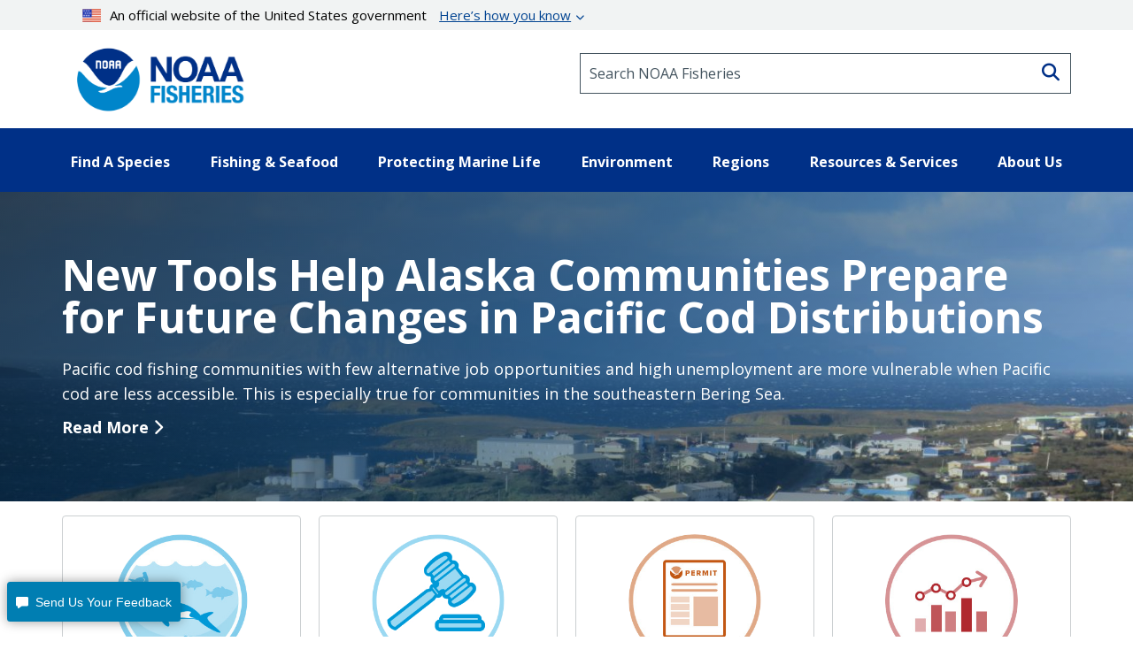

--- FILE ---
content_type: text/html; charset=UTF-8
request_url: https://www.fisheries.noaa.gov/
body_size: 22196
content:


<!DOCTYPE html>
<html lang="en" dir="ltr" prefix="content: http://purl.org/rss/1.0/modules/content/  dc: http://purl.org/dc/terms/  foaf: http://xmlns.com/foaf/0.1/  og: http://ogp.me/ns#  rdfs: http://www.w3.org/2000/01/rdf-schema#  schema: http://schema.org/  sioc: http://rdfs.org/sioc/ns#  sioct: http://rdfs.org/sioc/types#  skos: http://www.w3.org/2004/02/skos/core#  xsd: http://www.w3.org/2001/XMLSchema# ">
  <head>
    <meta charset="utf-8" />
<style>/* @see https://github.com/aFarkas/lazysizes#broken-image-symbol */.js img.dam-image:not([src]) { visibility: hidden; }/* @see https://github.com/aFarkas/lazysizes#automatically-setting-the-sizes-attribute */.js img.lazyloaded[data-sizes=auto] { display: block; width: 100%; }/* Transition effect. */.js .dam-image, .js .lazyloading { opacity: 0; }.js .lazyloaded { opacity: 1; -webkit-transition: opacity 2000ms; transition: opacity 2000ms; }</style>
<meta name="description" content="NOAA Fisheries—the trusted government authority on the science and management of fish, other marine life, and their habitats." />
<link rel="canonical" href="https://www.fisheries.noaa.gov/" />
<link rel="shortlink" href="https://www.fisheries.noaa.gov/" />
<meta property="og:image" content="https://www.fisheries.noaa.gov/themes/custom/noaa_components/images/open-graph.jpg" />
<meta name="dcterms.title" content="Welcome to NOAA | NOAA Fisheries" />
<meta name="dcterms.creator" content="NOAA Fisheries" />
<meta name="dcterms.contributor" content="Office of Communications" />
<meta name="dcterms.language" content="EN-US" />
<meta name="dcterms.coverage" content="National" />
<meta name="twitter:card" content="summary_large_image" />
<meta name="twitter:creator" content="@NOAAFisheries" />
<meta name="twitter:image" content="https://www.fisheries.noaa.gov/themes/custom/noaa_components/images/open-graph.jpg" />
<meta name="facebook-domain-verification" content="9ywy0d7q1zwxd9ajs6hh5cinjeg98h" />
<meta name="Generator" content="Drupal 10 (https://www.drupal.org)" />
<meta name="MobileOptimized" content="width" />
<meta name="HandheldFriendly" content="true" />
<meta name="viewport" content="width=device-width, initial-scale=1.0" />
<script type="application/ld+json">{
    "@context": "https://schema.org",
    "@graph": [
        {
            "name": "NOAA Fisheries",
            "description": "NOAA Fisheries—the trusted government authority on the science and management of fish, other marine life, and their habitats."
        }
    ]
}</script>
<link rel="icon" href="/themes/custom/noaa_components/favicon.ico" type="image/vnd.microsoft.icon" />

    <title>Welcome to NOAA | NOAA Fisheries</title>
    <link rel="stylesheet" media="all" href="/core/misc/components/progress.module.css?t9c2hh" />
<link rel="stylesheet" media="all" href="/core/misc/components/ajax-progress.module.css?t9c2hh" />
<link rel="stylesheet" media="all" href="/core/modules/system/css/components/align.module.css?t9c2hh" />
<link rel="stylesheet" media="all" href="/core/modules/system/css/components/fieldgroup.module.css?t9c2hh" />
<link rel="stylesheet" media="all" href="/core/modules/system/css/components/container-inline.module.css?t9c2hh" />
<link rel="stylesheet" media="all" href="/core/modules/system/css/components/clearfix.module.css?t9c2hh" />
<link rel="stylesheet" media="all" href="/core/modules/system/css/components/details.module.css?t9c2hh" />
<link rel="stylesheet" media="all" href="/core/modules/system/css/components/hidden.module.css?t9c2hh" />
<link rel="stylesheet" media="all" href="/core/modules/system/css/components/item-list.module.css?t9c2hh" />
<link rel="stylesheet" media="all" href="/core/modules/system/css/components/js.module.css?t9c2hh" />
<link rel="stylesheet" media="all" href="/core/modules/system/css/components/nowrap.module.css?t9c2hh" />
<link rel="stylesheet" media="all" href="/core/modules/system/css/components/position-container.module.css?t9c2hh" />
<link rel="stylesheet" media="all" href="/core/modules/system/css/components/reset-appearance.module.css?t9c2hh" />
<link rel="stylesheet" media="all" href="/core/modules/system/css/components/resize.module.css?t9c2hh" />
<link rel="stylesheet" media="all" href="/core/modules/system/css/components/system-status-counter.css?t9c2hh" />
<link rel="stylesheet" media="all" href="/core/modules/system/css/components/system-status-report-counters.css?t9c2hh" />
<link rel="stylesheet" media="all" href="/core/modules/system/css/components/system-status-report-general-info.css?t9c2hh" />
<link rel="stylesheet" media="all" href="/core/modules/system/css/components/tablesort.module.css?t9c2hh" />
<link rel="stylesheet" media="all" href="/core/modules/views/css/views.module.css?t9c2hh" />
<link rel="stylesheet" media="all" href="/modules/contrib/extlink/css/extlink.css?t9c2hh" />
<link rel="stylesheet" media="all" href="/modules/contrib/paragraphs/css/paragraphs.unpublished.css?t9c2hh" />
<link rel="stylesheet" media="all" href="/themes/custom/noaa_components/dest/style.css?t9c2hh" />
<link rel="stylesheet" media="all" href="https://cdnjs.cloudflare.com/ajax/libs/font-awesome/6.6.0/css/all.min.css" />

    <script type="application/json" data-drupal-selector="drupal-settings-json">{"path":{"baseUrl":"\/","pathPrefix":"","currentPath":"node\/716","currentPathIsAdmin":false,"isFront":true,"currentLanguage":"en"},"pluralDelimiter":"\u0003","suppressDeprecationErrors":true,"gtag":{"tagId":"","consentMode":false,"otherIds":[],"events":[],"additionalConfigInfo":[]},"ajaxPageState":{"libraries":"[base64]","theme":"noaa_components","theme_token":null},"ajaxTrustedUrl":[],"gtm":{"tagId":null,"settings":{"data_layer":"dataLayer","include_environment":false},"tagIds":["GTM-M67WBF"]},"lazy":{"lazysizes":{"lazyClass":"dam-image","loadedClass":"lazyloaded","loadingClass":"lazyloading","preloadClass":"lazypreload","errorClass":"lazyerror","autosizesClass":"lazyautosizes","srcAttr":"data-src","srcsetAttr":"data-srcset","sizesAttr":"data-sizes","minSize":40,"customMedia":[],"init":true,"expFactor":1.5,"hFac":0.80000000000000004,"loadMode":2,"loadHidden":true,"ricTimeout":0,"throttleDelay":125,"plugins":[]},"placeholderSrc":"","preferNative":false,"minified":true,"libraryPath":"\/themes\/custom\/noaa_components\/scripts\/lazyload"},"data":{"extlink":{"extTarget":false,"extTargetAppendNewWindowLabel":"(opens in a new window)","extTargetNoOverride":false,"extNofollow":false,"extTitleNoOverride":false,"extNoreferrer":false,"extFollowNoOverride":false,"extClass":"0","extLabel":"(link is external)","extImgClass":false,"extSubdomains":false,"extExclude":"(\\.gov)","extInclude":"","extCssExclude":".site-header__top-bar-links--left, .site-header__top-bar-links--right, .footer__social-links-item, .footer__social-button, .office-about__social","extCssInclude":"","extCssExplicit":"","extAlert":false,"extAlertText":"This link will take you to an external web site. We are not responsible for their content.","extHideIcons":false,"mailtoClass":"0","telClass":"0","mailtoLabel":"(link sends email)","telLabel":"","extUseFontAwesome":false,"extIconPlacement":"before","extPreventOrphan":false,"extFaLinkClasses":"fa fa-external-link","extFaMailtoClasses":"fa fa-envelope-o","extAdditionalLinkClasses":"","extAdditionalMailtoClasses":"","extAdditionalTelClasses":"","extFaTelClasses":"fa fa-phone","whitelistedDomains":["fisheriesmedia.s3.amazonaws.com"],"extExcludeNoreferrer":""}},"bootstrap":{"forms_has_error_value_toggle":1,"modal_animation":1,"modal_backdrop":"true","modal_focus_input":1,"modal_keyboard":1,"modal_select_text":1,"modal_show":1,"modal_size":"","popover_enabled":1,"popover_animation":1,"popover_auto_close":1,"popover_container":"body","popover_content":"","popover_delay":"0","popover_html":0,"popover_placement":"right","popover_selector":"","popover_title":"","popover_trigger":"click","tooltip_enabled":1,"tooltip_animation":1,"tooltip_container":"body","tooltip_delay":"0","tooltip_html":0,"tooltip_placement":"auto left","tooltip_selector":"","tooltip_trigger":"hover"},"user":{"uid":0,"permissionsHash":"1d87436a23a3c7b16505545d02fd6b7bdf2b8334fff658303c46b25995068842"}}</script>
<script src="/core/misc/drupalSettingsLoader.js?v=10.5.7"></script>
<script src="/modules/contrib/google_tag/js/gtag.js?t9c2hh"></script>
<script src="/modules/contrib/google_tag/js/gtm.js?t9c2hh"></script>

      </head>
  <body>
        <noscript><iframe src="https://www.googletagmanager.com/ns.html?id=GTM-M67WBF"
                  height="0" width="0" style="display:none;visibility:hidden"></iframe></noscript>

    <div class="skip-to-main-content-container"> <a class="skip-to-main-content skip-to-main-content-link" href="#main-content">Skip to main content</a></div>
      <div class="dialog-off-canvas-main-canvas" data-off-canvas-main-canvas>
    



<div class="layout-container">
  <header role="banner">
      <div class="region region-header">
    
<div id="block-outdatedbrowser">
  
  
    <div class="alert alert--alert ">
    <span class="alert__icon fa fa-exclamation-circle"></span>
    <div class="alert__content">
              <span class="alert__title">Unsupported Browser Detected</span>
            <div class="alert__message">
        <p>Internet Explorer lacks support for the features of this website. For the best experience, please use a modern browser such as Chrome, Firefox, or Edge.</p>
      </div>
    </div>
  </div>

</div>
<nav aria-label="block-noaamegamenu-menu" id="block-noaamegamenu">
      
  
 
  

        




<header class="site-header">
   
  <div class="site-header__top">
   
    
    
    <div class="site-header__top-bar--wrapper">
      
      <div class="container">
        
        <div class="site-header__top-bar">
          <details id='details'>
            <summary><img class="usa-banner__header-flag" src="/themes/custom/noaa_components/images/645c86263e501848bd72e0a8_us_flag_small.svg" alt="U.S. flag">An official website of the United States government <span class="link"> Here’s how you know </span></summary>
            <div class="site-header--well">
              
              <div class="site-header--notice">
                <div>
                  <img class="usa-banner__icon usa-media-block__img" src="/themes/custom/noaa_components/images/svgs/icon-dot-govern.svg" role="img" alt="" aria-hidden="true">
                </div>
                <div>
                  <strong>Official websites use .gov</strong>
                  <p>A <strong>.gov</strong> website belongs to an official government organization in the United States.</p>
                </div>
              </div>

              <div class="site-header--notice">
                <div>
                  <img class="usa-banner__icon usa-media-block__img" src="/themes/custom/noaa_components/images/svgs/icon-https.svg" role="img" alt="" aria-hidden="true">
                </div>
                <div>
                  <strong>Secure .gov websites use HTTPS</strong>
                  <p>
                    A <strong>lock</strong> (
                    <span class="icon-lock"><svg xmlns="http://www.w3.org/2000/svg" width="52" height="64" viewBox="0 0 52 64" class="usa-banner__lock-image" role="img" aria-labelledby="banner-lock-description" focusable="false">
                        <title id="banner-lock-title">Lock</title>
                        <desc id="banner-lock-description">Locked padlock icon</desc>
                        <path fill="#000000" fill-rule="evenodd" d="M26 0c10.493 0 19 8.507 19 19v9h3a4 4 0 0 1 4 4v28a4 4 0 0 1-4 4H4a4 4 0 0 1-4-4V32a4 4 0 0 1 4-4h3v-9C7 8.507 15.507 0 26 0zm0 8c-5.979 0-10.843 4.77-10.996 10.712L15 19v9h22v-9c0-6.075-4.925-11-11-11z"></path>
                      </svg> </span>) or <strong>https://</strong> means you’ve safely connected to
                    the .gov website. Share sensitive information only on official,
                    secure websites.
                  </p>
                </div>
              </div>

            </div>
          </details>
        </div>
      
      </div>
    </div>
    <div class="container">
      <div class="row">
        <div class="col-md-12">
          

<div id="block-promobanner" class="block_timestamp_1751382954">
  
  
  
</div>
          

<div id="block-seafoodpromo" class="block_timestamp_1677885824">
  
  
  
</div>
         </div>
      </div>

      <div class="row">
        <div class="site-header__branding col-lg-6 col-md-5 col-sm-8 col-xs-8">
                      <div class="site-header__label">
              <a href="/" title="Home" class="site-header__label-image-link">
                <img class="site-header__logo-text" src="/themes/custom/noaa_components/images/NOAA_FISHERIES_logoH.png" alt="NOAA Fisheries emblem">
              </a>
              <br>
            </div>
                  </div>

        <div class="col-lg-6 col-md-7 col-sm-6 hidden-sm hidden-xs">
          <form id="input-search-form_header-search" class="input-search" action="/search" method="GET">
  
  <label for="header-search" class="sr-only">Search NOAA Fisheries</label>
  <input type="search" id="header-search" name="oq" placeholder="Search NOAA Fisheries">

      <button type="submit" class="fa fa-search input-search__button"><span class="sr-only">Search</span></button>
  </form>
        </div>

        <nav class="col-sm-4 col-xs-4 hidden-lg hidden-md site-header__menu">
          <a class="site-header__menu-link" href="#" role="button" aria-haspopup="true" aria-expanded="false"><span class="site-header__menu-icon fa fa-bars"></span>Menu</a>
        </nav>
      </div>
    </div>
  </div>

  <div class="site-header__main hidden-sm hidden-xs">
    <div class="container">
          
      <nav class="main-menu">
          <ul class="main-menu__items"> 
                           
                                                <li class="main-menu__item main-menu__item--expanded">
              <a class="link link--text main-menu__link" role="button" aria-haspopup="true" href="" >Find A Species</a>
                             
                  
    <ul class="main-menu__items main-menu__container--mega main-menu--hidden" id="container-1">
      <li class="hidden">
        <ul class="main-menu--mega main-menu--1">
                         
                   
              </ul>
                  <li class="main-menu__column--mega" >
     <ul class="main-menu--mega main-menu--2">
                      <a class="link--cta"  href="/find-species">Find a Species</a>
                <br>
        <div class="bar" ></div>
                       
                                                    <li class="main-menu__item">
                <a class="link link--text main-menu__link" href="/dolphins-porpoises">Dolphins &amp; Porpoises</a>
              </li>
                                                 
                                                    <li class="main-menu__item">
                <a class="link link--text main-menu__link" href="/fish-sharks">Fish &amp; Sharks</a>
              </li>
                                                 
                                                    <li class="main-menu__item">
                <a class="link link--text main-menu__link" href="/highly-migratory-species">Highly Migratory Species</a>
              </li>
                                                 
                                                    <li class="main-menu__item">
                <a class="link link--text main-menu__link" href="/invertebrates">Invertebrates</a>
              </li>
                                                 
                                                    <li class="main-menu__item">
                <a class="link link--text main-menu__link" href="/sea-turtles">Sea Turtles</a>
              </li>
                                                 
                                                    <li class="main-menu__item">
                <a class="link link--text main-menu__link" href="/seals-sea-lions">Seals &amp; Sea Lions</a>
              </li>
                                                 
                                                    <li class="main-menu__item">
                <a class="link link--text main-menu__link" href="/whales">Whales</a>
              </li>
                                    
      </li>
  
                         
                   
              </ul>
                  <li class="main-menu__column--mega" >
     <ul class="main-menu--mega main-menu--2">
                     <span class="main-menu__title">Protected Species</span>
                <br>
        <div class="bar" ></div>
                       
                                                    <li class="main-menu__item">
                <a class="link link--text main-menu__link" href="/species-directory/threatened-endangered">All Threatened &amp; Endangered Species</a>
              </li>
                                                 
                                                    <li class="main-menu__item">
                <a class="link link--text main-menu__link" href="/species-directory/marine-mammals">Marine Mammals</a>
              </li>
                                    
      </li>
  
                         
                   
              </ul>
                  <li class="main-menu__column--mega" >
     <ul class="main-menu--mega main-menu--2">
                     <span class="main-menu__title">Species By Region</span>
                <br>
        <div class="bar" ></div>
                       
                                                    <li class="main-menu__item">
                <a class="link link--text main-menu__link" href="/species-directory?oq=&amp;field_species_categories_vocab=All&amp;field_region_vocab=1000001106&amp;items_per_page=25">Alaska</a>
              </li>
                                                 
                                                    <li class="main-menu__item">
                <a class="link link--text main-menu__link" href="/species-directory?oq=&amp;field_species_categories_vocab=All&amp;field_region_vocab=1000001111&amp;items_per_page=25">New England/Mid-Atlantic</a>
              </li>
                                                 
                                                    <li class="main-menu__item">
                <a class="link link--text main-menu__link" href="/species-directory?oq=&amp;field_species_categories_vocab=All&amp;field_region_vocab=1000001116&amp;items_per_page=25">Pacific Islands</a>
              </li>
                                                 
                                                    <li class="main-menu__item">
                <a class="link link--text main-menu__link" href="/species-directory?oq=&amp;field_species_categories_vocab=All&amp;field_region_vocab=1000001121&amp;items_per_page=25">Southeast</a>
              </li>
                                                 
                                                    <li class="main-menu__item">
                <a class="link link--text main-menu__link" href="/species-directory?oq=&amp;field_species_categories_vocab=All&amp;field_region_vocab=1000001126&amp;items_per_page=25">West Coast</a>
              </li>
                                    
      </li>
  
                         
                   
              </ul>
                  <li class="main-menu__column--mega" >
     <ul class="main-menu--mega main-menu--2">
                     <span class="main-menu__title">Helpful Resources</span>
                <br>
        <div class="bar" ></div>
                       
                                                    <li class="main-menu__item">
                <a class="link link--text main-menu__link" href="/topic/marine-life-viewing-guidelines">Marine Life Viewing Guidelines</a>
              </li>
                                                 
                                                    <li class="main-menu__item">
                <a class="link link--text main-menu__link" href="/topic/marine-life-distress">Marine Life in Distress</a>
              </li>
                                                 
                                                    <li class="main-menu__item">
                <a class="link link--text main-menu__link" href="/report">Report a Stranded or Injured Marine Animal</a>
              </li>
                                                 
                                                    <li class="main-menu__item">
                <a class="link link--text main-menu__link" href="/topic/endangered-species-conservation/species-in-the-spotlight">Species in the Spotlight</a>
              </li>
                                    
      </li>
  
            
            </ul>
        </li>
      </ul>
  
                         
                                                <li class="main-menu__item main-menu__item--expanded">
              <a class="link link--text main-menu__link" role="button" aria-haspopup="true" href="" >Fishing &amp; Seafood</a>
                             
                  
    <ul class="main-menu__items main-menu__container--mega main-menu--hidden" id="container-2">
      <li class="hidden">
        <ul class="main-menu--mega main-menu--1">
                         
                   
              </ul>
                  <li class="main-menu__column--mega" >
     <ul class="main-menu--mega main-menu--2">
                      <a class="link--cta"  href="/topic/sustainable-fisheries">Sustainable Fisheries</a>
                <br>
        <div class="bar" ></div>
                       
                                                    <li class="main-menu__item">
                <a class="link link--text main-menu__link" href="/topic/bycatch">Bycatch</a>
              </li>
                                                 
                                                    <li class="main-menu__item">
                <a class="link link--text main-menu__link" href="/national/laws-and-policies/catch-shares">Catch Shares</a>
              </li>
                                                 
                                                    <li class="main-menu__item">
                <a class="link link--text main-menu__link" href="/topic/fishery-observers">Fishery Observers</a>
              </li>
                                                 
                                                    <li class="main-menu__item">
                <a class="link link--text main-menu__link" href="/topic/international-affairs/iuu-fishing">Illegal, Unregulated, Unreported Fishing</a>
              </li>
                                                 
                                                    <li class="main-menu__item">
                <a class="link link--text main-menu__link" href="/topic/laws-policies/magnuson-stevens-act">Magnuson-Stevens Act</a>
              </li>
                                                 
                                                    <li class="main-menu__item">
                <a class="link link--text main-menu__link" href="/national/science-data/research-surveys">Research Surveys</a>
              </li>
                                                 
                                                    <li class="main-menu__item">
                <a class="link link--text main-menu__link" href="/topic/population-assessments">Population Assessments</a>
              </li>
                                    
      </li>
  
                         
                   
              </ul>
                  <li class="main-menu__column--mega" >
     <ul class="main-menu--mega main-menu--2">
                      <a class="link--cta"  href="/topic/resources-fishing">Resources for Fishing</a>
                <br>
        <div class="bar" ></div>
                       
                                                    <li class="main-menu__item">
                <a class="link link--text main-menu__link" href="/topic/resources-fishing/commercial-fishing">Commercial Fishing</a>
              </li>
                                                 
                                                    <li class="main-menu__item">
                <a class="link link--text main-menu__link" href="/topic/resources-fishing/recreational-fishing">Recreational Fishing</a>
              </li>
                                                 
                                                    <li class="main-menu__item">
                <a class="link link--text main-menu__link" href="/topic/resources-fishing/subsistence-fishing">Subsistence Fishing</a>
              </li>
                                                 
                                                    <li class="main-menu__item">
                <a class="link link--text main-menu__link" href="/rules-and-announcements/notices-and-rules">Fishery Management Info</a>
              </li>
                                                 
                                                    <li class="main-menu__item">
                <a class="link link--text main-menu__link" href="/permits-and-forms/fishing-seafood">Permits &amp; Forms</a>
              </li>
                                                 
                                                    <li class="main-menu__item">
                <a class="link link--text main-menu__link" href="/rules-and-regulations/fisheries">Rules &amp; Regulations by Region</a>
              </li>
                                    
      </li>
  
                         
                   
              </ul>
                  <li class="main-menu__column--mega" >
     <ul class="main-menu--mega main-menu--2">
                      <a class="link--cta"  href="/topic/sustainable-seafood">Sustainable Seafood</a>
                <br>
        <div class="bar" ></div>
                       
                                                    <li class="main-menu__item">
                <a class="link link--text main-menu__link" href="/topic/sustainable-seafood/seafood-profiles">Seafood Profiles</a>
              </li>
                                                 
                                                    <li class="main-menu__item">
                <a class="link link--text main-menu__link" href="/topic/aquaculture">Aquaculture</a>
              </li>
                                                 
                                                    <li class="main-menu__item">
                <a class="link link--text main-menu__link" href="/topic/seafood-commerce-and-trade">Commerce &amp; Trade</a>
              </li>
                                                 
                                                    <li class="main-menu__item">
                <a class="link link--text main-menu__link" href="/topic/seafood-commerce-and-trade/seafood-inspection">Seafood Inspection</a>
              </li>
                                    
      </li>
  
                         
                   
              </ul>
                  <li class="main-menu__column--mega" >
     <ul class="main-menu--mega main-menu--2">
                     <span class="main-menu__title">Related Topics</span>
                <br>
        <div class="bar" ></div>
                       
                                                    <li class="main-menu__item">
                <a class="link link--text main-menu__link" href="/topic/atlantic-highly-migratory-species">Atlantic Highly Migratory Species </a>
              </li>
                                                 
                                                    <li class="main-menu__item">
                <a class="link link--text main-menu__link" href="/sustainable-fisheries/national-cooperative-research-program">Cooperative Research</a>
              </li>
                                                 
                                                    <li class="main-menu__item">
                <a class="link link--text main-menu__link" href="/topic/enforcement">Enforcement</a>
              </li>
                                                 
                                                    <li class="main-menu__item">
                <a class="link link--text main-menu__link" href="/funding-opportunities/financial-services">Financial Services</a>
              </li>
                                                 
                                                    <li class="main-menu__item">
                <a class="link link--text main-menu__link" href="/topic/international-affairs">International Affairs</a>
              </li>
                                                 
                                                    <li class="main-menu__item">
                <a class="link link--text main-menu__link" href="/science-and-data">Science &amp; Data</a>
              </li>
                                                 
                                                    <li class="main-menu__item">
                <a class="link link--text main-menu__link" href="/topic/socioeconomics">Socioeconomics</a>
              </li>
                                    
      </li>
  
            
            </ul>
        </li>
      </ul>
  
                         
                                                <li class="main-menu__item main-menu__item--expanded">
              <a class="link link--text main-menu__link" role="button" aria-haspopup="true" href="" >Protecting Marine Life</a>
                             
                  
    <ul class="main-menu__items main-menu__container--mega main-menu--hidden" id="container-3">
      <li class="hidden">
        <ul class="main-menu--mega main-menu--1">
                         
                   
              </ul>
                  <li class="main-menu__column--mega" >
     <ul class="main-menu--mega main-menu--2">
                      <a class="link--cta"  href="/topic/endangered-species-conservation">Endangered Species Conservation</a>
                <br>
        <div class="bar" ></div>
                       
                                                    <li class="main-menu__item">
                <a class="link link--text main-menu__link" href="/national/endangered-species-conservation/listing-species-under-endangered-species-act">Listing Species Under ESA</a>
              </li>
                                                 
                                                    <li class="main-menu__item">
                <a class="link link--text main-menu__link" href="/national/endangered-species-conservation/critical-habitat">Critical Habitat</a>
              </li>
                                                 
                                                    <li class="main-menu__item">
                <a class="link link--text main-menu__link" href="/topic/consultations/endangered-species-act-consultations">Consultations</a>
              </li>
                                                 
                                                    <li class="main-menu__item">
                <a class="link link--text main-menu__link" href="/national/endangered-species-conservation/recovery-species-under-endangered-species-act">Species Recovery</a>
              </li>
                                                 
                                                    <li class="main-menu__item">
                <a class="link link--text main-menu__link" href="/national/science-data/research-surveys">Research Surveys</a>
              </li>
                                                 
                                                    <li class="main-menu__item">
                <a class="link link--text main-menu__link" href="/topic/endangered-species-conservation/species-in-the-spotlight">Species in the Spotlight</a>
              </li>
                                                 
                                                    <li class="main-menu__item">
                <a class="link link--text main-menu__link" href="/topic/laws-policies/endangered-species-act">Endangered Species Act</a>
              </li>
                                    
      </li>
  
                         
                   
              </ul>
                  <li class="main-menu__column--mega" >
     <ul class="main-menu--mega main-menu--2">
                      <a class="link--cta"  href="/topic/marine-mammal-protection">Marine Mammal Protection</a>
                <br>
        <div class="bar" ></div>
                       
                                                    <li class="main-menu__item">
                <a class="link link--text main-menu__link" href="/national/marine-life-distress/marine-mammal-health-and-stranding-response-program">Health &amp; Stranding Response</a>
              </li>
                                                 
                                                    <li class="main-menu__item">
                <a class="link link--text main-menu__link" href="/topic/laws-policies/marine-mammal-protection-act">Marine Mammal Protection Act</a>
              </li>
                                                 
                                                    <li class="main-menu__item">
                <a class="link link--text main-menu__link" href="/national/science-data/research-surveys">Research Surveys</a>
              </li>
                                                 
                                                    <li class="main-menu__item">
                <a class="link link--text main-menu__link" href="/topic/population-assessments/marine-mammals">Population Assessments</a>
              </li>
                                                 
                                                    <li class="main-menu__item">
                <a class="link link--text main-menu__link" href="/national/marine-mammal-protection/marine-mammal-take-reduction-plans-and-teams">Take Reduction Plans</a>
              </li>
                                    
      </li>
  
                         
                   
              </ul>
                  <li class="main-menu__column--mega" >
     <ul class="main-menu--mega main-menu--2">
                      <a class="link--cta"  href="/topic/marine-life-distress">Marine Life in Distress</a>
                <br>
        <div class="bar" ></div>
                       
                                                    <li class="main-menu__item">
                <a class="link link--text main-menu__link" href="/report">Report a Stranded or Injured Marine Animal</a>
              </li>
                                                 
                                                    <li class="main-menu__item">
                <a class="link link--text main-menu__link" href="/topic/bycatch">Bycatch</a>
              </li>
                                                 
                                                    <li class="main-menu__item">
                <a class="link link--text main-menu__link" href="/national/science-data/ocean-noise">Ocean Acoustics/Noise</a>
              </li>
                                                 
                                                    <li class="main-menu__item">
                <a class="link link--text main-menu__link" href="/national/marine-mammal-protection/marine-mammal-unusual-mortality-events">Unusual Mortality Events</a>
              </li>
                                                 
                                                    <li class="main-menu__item">
                <a class="link link--text main-menu__link" href="/insight/understanding-vessel-strikes">Vessel Strikes</a>
              </li>
                                    
      </li>
  
                         
                   
              </ul>
                  <li class="main-menu__column--mega" >
     <ul class="main-menu--mega main-menu--2">
                     <span class="main-menu__title">Related Topics</span>
                <br>
        <div class="bar" ></div>
                       
                                                    <li class="main-menu__item">
                <a class="link link--text main-menu__link" href="/topic/marine-life-viewing-guidelines">Marine Life Viewing Guidelines</a>
              </li>
                                                 
                                                    <li class="main-menu__item">
                <a class="link link--text main-menu__link" href="/topic/enforcement">Enforcement</a>
              </li>
                                                 
                                                    <li class="main-menu__item">
                <a class="link link--text main-menu__link" href="/funding-opportunities">Funding Opportunities</a>
              </li>
                                                 
                                                    <li class="main-menu__item">
                <a class="link link--text main-menu__link" href="/topic/international-affairs/international-cooperation-on-key-issues">International Cooperation</a>
              </li>
                                                 
                                                    <li class="main-menu__item">
                <a class="link link--text main-menu__link" href="/permits-and-forms/protected-resources">Permits &amp; Authorizations</a>
              </li>
                                                 
                                                    <li class="main-menu__item">
                <a class="link link--text main-menu__link" href="/rules-and-regulations/protected-resources">Regulations &amp; Actions</a>
              </li>
                                                 
                                                    <li class="main-menu__item">
                <a class="link link--text main-menu__link" href="/science-and-data">Science &amp; Data</a>
              </li>
                                    
      </li>
  
            
            </ul>
        </li>
      </ul>
  
                         
                                                <li class="main-menu__item main-menu__item--expanded">
              <a class="link link--text main-menu__link" role="button" aria-haspopup="true" href="" >Environment</a>
                             
                  
    <ul class="main-menu__items main-menu__container--mega main-menu--hidden" id="container-4">
      <li class="hidden">
        <ul class="main-menu--mega main-menu--1">
                         
                   
              </ul>
                  <li class="main-menu__column--mega" >
     <ul class="main-menu--mega main-menu--2">
                      <a class="link--cta"  href="/topic/ecosystems">Ecosystems</a>
                <br>
        <div class="bar" ></div>
                       
                                                    <li class="main-menu__item">
                <a class="link link--text main-menu__link" href="/topic/ecosystems/regional-ecosystems">U.S. Regional Ecosystems </a>
              </li>
                                                 
                                                    <li class="main-menu__item">
                <a class="link link--text main-menu__link" href="/topic/ecosystems/evolving-management">Management</a>
              </li>
                                                 
                                                    <li class="main-menu__item">
                <a class="link link--text main-menu__link" href="/topic/ecosystems/ecosystem-science">Ecosystem Science</a>
              </li>
                                                 
                                                    <li class="main-menu__item">
                <a class="link link--text main-menu__link" href="/national/ecosystems/changing-ecosystems-and-fisheries-initiative">Changing Ecosystems and Fisheries Initiative</a>
              </li>
                                    
      </li>
  
                         
                   
              </ul>
                  <li class="main-menu__column--mega" >
     <ul class="main-menu--mega main-menu--2">
                      <a class="link--cta"  href="/topic/habitat-conservation">Habitat Conservation</a>
                <br>
        <div class="bar" ></div>
                       
                                                    <li class="main-menu__item">
                <a class="link link--text main-menu__link" href="/national/habitat-conservation/habitat-restoration-under-bipartisan-infrastructure-law-and-inflation-reduction-act">Priority Restoration Investments</a>
              </li>
                                                 
                                                    <li class="main-menu__item">
                <a class="link link--text main-menu__link" href="/topic/habitat-conservation/how-we-restore">Habitat Restoration</a>
              </li>
                                                 
                                                    <li class="main-menu__item">
                <a class="link link--text main-menu__link" href="/topic/habitat-conservation/how-we-protect">Habitat Protection</a>
              </li>
                                                 
                                                    <li class="main-menu__item">
                <a class="link link--text main-menu__link" href="/topic/habitat-conservation/types-of-habitat">Types of Habitat</a>
              </li>
                                                 
                                                    <li class="main-menu__item">
                <a class="link link--text main-menu__link" href="/topic/habitat-conservation/habitat-conservation-in-the-regions">Habitat by Region</a>
              </li>
                                                 
                                                    <li class="main-menu__item">
                <a class="link link--text main-menu__link" href="/topic/habitat-conservation/science">Science</a>
              </li>
                                                 
                                                    <li class="main-menu__item">
                <a class="link link--text main-menu__link" href="/topic/consultations/habitat-consultations">Consultations</a>
              </li>
                                    
      </li>
  
                         
                   
              </ul>
                  <li class="main-menu__column--mega" >
     <ul class="main-menu--mega main-menu--2">
                      <a class="link--cta"  href="/topic/climate-change">Climate Change</a>
                <br>
        <div class="bar" ></div>
                       
                                                    <li class="main-menu__item">
                <a class="link link--text main-menu__link" href="/topic/climate-change/understanding-the-impacts">Understanding the Impacts</a>
              </li>
                                                 
                                                    <li class="main-menu__item">
                <a class="link link--text main-menu__link" href="/topic/climate-change/climate-change-solutions">Climate Change Solutions</a>
              </li>
                                                 
                                                    <li class="main-menu__item">
                <a class="link link--text main-menu__link" href="/topic/climate-change/regional-activities">Regional Activities</a>
              </li>
                                    
      </li>
  
            
            </ul>
        </li>
      </ul>
  
                         
                                                <li class="main-menu__item main-menu__item--expanded">
              <a class="link link--text main-menu__link" role="button" aria-haspopup="true" href="" >Regions</a>
                             
                  
    <ul class="main-menu__items main-menu__container--mega main-menu--hidden" id="container-5">
      <li class="hidden">
        <ul class="main-menu--mega main-menu--1">
                         
                   
              </ul>
                  <li class="main-menu__column--mega" >
     <ul class="main-menu--mega main-menu--2">
                      <a class="link--cta"  href="/regions">Our Regions</a>
                <br>
        <div class="bar" ></div>
                       
                                                    <li class="main-menu__item">
                <a class="link link--text main-menu__link" href="/region/alaska">Alaska</a>
              </li>
                                                 
                                                    <li class="main-menu__item">
                <a class="link link--text main-menu__link" href="/region/new-england-mid-atlantic">New England/ Mid-Atlantic</a>
              </li>
                                                 
                                                    <li class="main-menu__item">
                <a class="link link--text main-menu__link" href="/region/pacific-islands">Pacific Islands</a>
              </li>
                                                 
                                                    <li class="main-menu__item">
                <a class="link link--text main-menu__link" href="/region/southeast">Southeast</a>
              </li>
                                                 
                                                    <li class="main-menu__item">
                <a class="link link--text main-menu__link" href="/region/west-coast">West Coast</a>
              </li>
                                    
      </li>
  
                         
                   
              </ul>
                  <li class="main-menu__column--mega" >
     <ul class="main-menu--mega main-menu--2">
                     <span class="main-menu__title">Contact Us</span>
                <br>
        <div class="bar" ></div>
                       
                                                    <li class="main-menu__item">
                <a class="link link--text main-menu__link" href="/contact-directory/regional-offices">Regional Offices</a>
              </li>
                                                 
                                                    <li class="main-menu__item">
                <a class="link link--text main-menu__link" href="/contact-directory/science-centers">Science Centers</a>
              </li>
                                    
      </li>
  
            
            </ul>
        </li>
      </ul>
  
                         
                                                <li class="main-menu__item main-menu__item--expanded">
              <a class="link link--text main-menu__link" role="button" aria-haspopup="true" href="" >Resources &amp; Services</a>
                             
                  
    <ul class="main-menu__items main-menu__container--mega main-menu--hidden" id="container-6">
      <li class="hidden">
        <ul class="main-menu--mega main-menu--1">
                         
                   
              </ul>
                  <li class="main-menu__column--mega" >
     <ul class="main-menu--mega main-menu--2">
                     <span class="main-menu__title">Rules &amp; Regulations</span>
                <br>
        <div class="bar" ></div>
                       
                                                    <li class="main-menu__item">
                <a class="link link--text main-menu__link" href="/rules-and-regulations/fisheries">Fisheries Rules &amp; Regs</a>
              </li>
                                                 
                                                    <li class="main-menu__item">
                <a class="link link--text main-menu__link" href="/rules-and-announcements/notices-and-rules">Fisheries Management Info</a>
              </li>
                                                 
                                                    <li class="main-menu__item">
                <a class="link link--text main-menu__link" href="/rules-and-regulations/protected-resources">Protected Resources Regs &amp; Actions</a>
              </li>
                                    
      </li>
  
                         
                   
              </ul>
                  <li class="main-menu__column--mega" >
     <ul class="main-menu--mega main-menu--2">
                     <span class="main-menu__title">Permits</span>
                <br>
        <div class="bar" ></div>
                       
                                                    <li class="main-menu__item">
                <a class="link link--text main-menu__link" href="/permits-and-forms/fishing-seafood">Fishing &amp; Seafood</a>
              </li>
                                                 
                                                    <li class="main-menu__item">
                <a class="link link--text main-menu__link" href="/permits-and-forms/protected-resources">Protected Resources</a>
              </li>
                                                 
                                                    <li class="main-menu__item">
                <a class="link link--text main-menu__link" href="/fishing-and-seafood-permits?fishing_permits%5B1000008636%5D=1000008636">International &amp; Trade</a>
              </li>
                                    
      </li>
  
                         
                   
              </ul>
                  <li class="main-menu__column--mega" >
     <ul class="main-menu--mega main-menu--2">
                     <span class="main-menu__title">Funding &amp; Financial Services</span>
                <br>
        <div class="bar" ></div>
                       
                                                    <li class="main-menu__item">
                <a class="link link--text main-menu__link" href="/funding-opportunities/funding-opportunities">Funding Opportunities</a>
              </li>
                                                 
                                                    <li class="main-menu__item">
                <a class="link link--text main-menu__link" href="/funding-opportunities/financial-services">Financial Services</a>
              </li>
                                                 
                                                    <li class="main-menu__item">
                <a class="link link--text main-menu__link" href="/grant/john-h-prescott-marine-mammal-rescue-assistance-grant-program">Prescott Grants</a>
              </li>
                                                 
                                                    <li class="main-menu__item">
                <a class="link link--text main-menu__link" href="/grant/saltonstall-kennedy-grant-program">Saltonstall-Kennedy Grants</a>
              </li>
                                                 
                                                    <li class="main-menu__item">
                <a class="link link--text main-menu__link" href="/grant/coastal-and-marine-habitat-restoration-grants">Habitat Restoration Grants</a>
              </li>
                                    
      </li>
  
                         
                   
              </ul>
                  <li class="main-menu__column--mega" >
     <ul class="main-menu--mega main-menu--2">
                      <a class="link--cta"  href="/topic/consultations">Consultations</a>
                <br>
        <div class="bar" ></div>
                       
                                                    <li class="main-menu__item">
                <a class="link link--text main-menu__link" href="/topic/consultations/habitat-consultations">Habitat</a>
              </li>
                                                 
                                                    <li class="main-menu__item">
                <a class="link link--text main-menu__link" href="/topic/consultations/endangered-species-act-consultations">Endangered Species</a>
              </li>
                                                 
                                                    <li class="main-menu__item">
                <a class="link link--text main-menu__link" href="/topic/consultations/tribal-engagements-and-consultations">Tribal</a>
              </li>
                                    
      </li>
  
                         
                   
              </ul>
                  <li class="main-menu__column--mega" >
     <ul class="main-menu--mega main-menu--2">
                      <a class="link--cta"  href="/science-and-data">Science &amp; Data</a>
                <br>
        <div class="bar" ></div>
                       
                                                    <li class="main-menu__item">
                <a class="link link--text main-menu__link" href="/resources/research">Research</a>
              </li>
                                                 
                                                    <li class="main-menu__item">
                <a class="link link--text main-menu__link" href="/resources/surveys">Surveys</a>
              </li>
                                                 
                                                    <li class="main-menu__item">
                <a class="link link--text main-menu__link" href="/resources/data">Data</a>
              </li>
                                                 
                                                    <li class="main-menu__item">
                <a class="link link--text main-menu__link" href="/resources/maps">Maps &amp; GIS</a>
              </li>
                                    
      </li>
  
                         
                   
              </ul>
                  <li class="main-menu__column--mega" >
     <ul class="main-menu--mega main-menu--2">
                      <a class="link--cta"  href="/resources/all-publications">Publications</a>
                <br>
        <div class="bar" ></div>
                       
                                                    <li class="main-menu__item">
                <a class="link link--text main-menu__link" href="/resources/peer-reviewed-research">Published Research</a>
              </li>
                                                 
                                                    <li class="main-menu__item">
                <a class="link link--text main-menu__link" href="/resources/key-reports">Key Reports</a>
              </li>
                                                 
                                                    <li class="main-menu__item">
                <a class="link link--text main-menu__link" href="/resources/documents">Documents</a>
              </li>
                                                 
                                                    <li class="main-menu__item">
                <a class="link link--text main-menu__link" href="/resources/publication-databases">Publication Databases</a>
              </li>
                                                 
                                                    <li class="main-menu__item">
                <a class="link link--text main-menu__link" href="/resources/outreach-materials">Outreach Materials</a>
              </li>
                                    
      </li>
  
                         
                   
              </ul>
                  <li class="main-menu__column--mega" >
     <ul class="main-menu--mega main-menu--2">
                      <a class="link--cta"  href="/topic/laws-policies">Laws &amp; Policies</a>
                <br>
        <div class="bar" ></div>
                       
                                                    <li class="main-menu__item">
                <a class="link link--text main-menu__link" href="/topic/laws-policies/magnuson-stevens-act">Magnuson-Stevens Act</a>
              </li>
                                                 
                                                    <li class="main-menu__item">
                <a class="link link--text main-menu__link" href="/topic/laws-policies/endangered-species-act">Endangered Species Act</a>
              </li>
                                                 
                                                    <li class="main-menu__item">
                <a class="link link--text main-menu__link" href="/topic/laws-policies/marine-mammal-protection-act">Marine Mammal Protection Act</a>
              </li>
                                                 
                                                    <li class="main-menu__item">
                <a class="link link--text main-menu__link" href="/topic/laws-policies/policies">Policies</a>
              </li>
                                    
      </li>
  
                         
                   
              </ul>
                  <li class="main-menu__column--mega" >
     <ul class="main-menu--mega main-menu--2">
                      <a class="link--cta"  href="/outreach-and-education">Outreach &amp; Education</a>
                <br>
        <div class="bar" ></div>
                       
                                                    <li class="main-menu__item">
                <a class="link link--text main-menu__link" href="/resources/for-educators">For Educators</a>
              </li>
                                                 
                                                    <li class="main-menu__item">
                <a class="link link--text main-menu__link" href="/resources/for-students">For Students</a>
              </li>
                                                 
                                                    <li class="main-menu__item">
                <a class="link link--text main-menu__link" href="/resources/educational-materials">Educational Materials</a>
              </li>
                                                 
                                                    <li class="main-menu__item">
                <a class="link link--text main-menu__link" href="/resources/outreach-materials">Outreach Materials</a>
              </li>
                                                 
                                                    <li class="main-menu__item">
                <a class="link link--text main-menu__link" href="/topic/teacher-at-sea-program">Teacher at Sea</a>
              </li>
                                                 
                                                    <li class="main-menu__item">
                <a class="link link--text main-menu__link" href="/resources/outreach-events">Events</a>
              </li>
                                    
      </li>
  
            
            </ul>
        </li>
      </ul>
  
                         
                                                <li class="main-menu__item main-menu__item--expanded">
              <a class="link link--text main-menu__link" role="button" aria-haspopup="true" href="" >About Us</a>
                             
                  
    <ul class="main-menu__items main-menu__container--mega main-menu--hidden" id="container-7">
      <li class="hidden">
        <ul class="main-menu--mega main-menu--1">
                         
                   
              </ul>
                  <li class="main-menu__column--mega" >
     <ul class="main-menu--mega main-menu--2">
                     <span class="main-menu__title">NOAA Fisheries</span>
                <br>
        <div class="bar" ></div>
                       
                                                    <li class="main-menu__item">
                <a class="link link--text main-menu__link" href="/about-us">Our Mission</a>
              </li>
                                                 
                                                    <li class="main-menu__item">
                <a class="link link--text main-menu__link" href="/about-us/who-we-are">Who We Are</a>
              </li>
                                                 
                                                    <li class="main-menu__item">
                <a class="link link--text main-menu__link" href="/about-us/where-we-work">Where We Work</a>
              </li>
                                                 
                                                    <li class="main-menu__item">
                <a class="link link--text main-menu__link" href="/about-us/our-history">Our History</a>
              </li>
                                    
      </li>
  
                         
                   
              </ul>
                  <li class="main-menu__column--mega" >
     <ul class="main-menu--mega main-menu--2">
                     <span class="main-menu__title">News &amp; Media</span>
                <br>
        <div class="bar" ></div>
                       
                                                    <li class="main-menu__item">
                <a class="link link--text main-menu__link" href="/news-and-announcements/news">News &amp; Announcements</a>
              </li>
                                                 
                                                    <li class="main-menu__item">
                <a class="link link--text main-menu__link" href="/news-and-announcements/bulletins">Bulletins</a>
              </li>
                                                 
                                                    <li class="main-menu__item">
                <a class="link link--text main-menu__link" href="/news-and-announcements/multimedia">Multimedia</a>
              </li>
                                                 
                                                    <li class="main-menu__item">
                <a class="link link--text main-menu__link" href="/news-and-announcements/science-blog">Science Blogs</a>
              </li>
                                                 
                                                    <li class="main-menu__item">
                <a class="link link--text main-menu__link" href="/events">Events</a>
              </li>
                                                 
                                                    <li class="main-menu__item">
                <a class="link link--text main-menu__link" href="https://videos.fisheries.noaa.gov/">Video Gallery</a>
              </li>
                                                 
                                                    <li class="main-menu__item">
                <a class="link link--text main-menu__link" href="/photo-gallery">Photo Gallery</a>
              </li>
                                    
      </li>
  
                         
                   
              </ul>
                  <li class="main-menu__column--mega" >
     <ul class="main-menu--mega main-menu--2">
                      <a class="link--cta"  href="/topic/careers-more">Careers &amp; More</a>
                <br>
        <div class="bar" ></div>
                       
                                                    <li class="main-menu__item">
                <a class="link link--text main-menu__link" href="/topic/careers-more/career-paths">Career Paths</a>
              </li>
                                                 
                                                    <li class="main-menu__item">
                <a class="link link--text main-menu__link" href="/topic/careers-more/internships-and-more">Internships</a>
              </li>
                                                 
                                                    <li class="main-menu__item">
                <a class="link link--text main-menu__link" href="/topic/careers-more/citizen-science-and-volunteering">Citizen Science and Volunteering</a>
              </li>
                                    
      </li>
  
                         
                   
              </ul>
                  <li class="main-menu__column--mega" >
     <ul class="main-menu--mega main-menu--2">
                      <a class="link--cta"  href="/contact-us">Contact Us</a>
                <br>
        <div class="bar" ></div>
                       
                                                    <li class="main-menu__item">
                <a class="link link--text main-menu__link" href="/contact-directory/national-program-offices">National Program Offices</a>
              </li>
                                                 
                                                    <li class="main-menu__item">
                <a class="link link--text main-menu__link" href="/contact-directory/regional-offices">Regional Offices</a>
              </li>
                                                 
                                                    <li class="main-menu__item">
                <a class="link link--text main-menu__link" href="/contact-directory/science-centers">Science Centers</a>
              </li>
                                    
      </li>
  
                         
                   
              </ul>
                  <li class="main-menu__column--mega" >
     <ul class="main-menu--mega main-menu--2">
                      <a class="link--cta"  href="/topic/partners">Our Partners</a>
                <br>
        <div class="bar" ></div>
                       
                                                    <li class="main-menu__item">
                <a class="link link--text main-menu__link" href="/topic/partners">Regional Fishery Management Councils</a>
              </li>
                                                 
                                                    <li class="main-menu__item">
                <a class="link link--text main-menu__link" href="/topic/partners/american-fisheries-advisory-committee">American Fisheries Advisory Committee</a>
              </li>
                                                 
                                                    <li class="main-menu__item">
                <a class="link link--text main-menu__link" href="/topic/partners/government-agencies">Government Agencies</a>
              </li>
                                                 
                                                    <li class="main-menu__item">
                <a class="link link--text main-menu__link" href="/topic/partners/non-government-organizations">Non-Government Organizations</a>
              </li>
                                    
      </li>
  
            
            </ul>
        </li>
      </ul>
  
            
      </ul>    </nav>
  
    </div>
  </div>

  

  <div class="site-header__bottom hidden-lg hidden-md">
      
  
  <nav class="mobile-menu">
    <ul class="mobile-menu__level" data-level="1" aria-expanded="false">
      <form id="input-search-form_header-search-mobile" class="input-search" action="https://www.fisheries.noaa.gov/search" method="GET">
  
  <label for="header-search-mobile" class="sr-only">Search NOAA Fisheries</label>
  <input type="search" id="header-search-mobile" name="oq" placeholder="Search NOAA Fisheries">

      <button type="submit" class="fa fa-search input-search__button"><span class="sr-only">Search</span></button>
  </form>

                
  <ul class="mobile-menu__items">
                  <li class="mobile-menu__item mobile-menu__item--first mobile-menu__item--expanded">
          <a class="mobile-menu__link link link--text" href="#" >Find A Species</a>
      
      
              <ul class="mobile-menu__level" data-level="2" aria-expanded="false">
          <div class="mobile-menu__back">
            <a class="link link--breadcrumb" href="#" role="button">Back</a>
          </div>
          <div class="mobile-menu__explore">
            <span class="link link-cta">Find A Species</span>
          </div>
            
            <ul class="mobile-menu__level list--arrow" data-level="3" aria-expanded="false">
                    <a class="link link--cta" href="/find-species">Find a Species</a>
                  
                              <li class="mobile-menu__item mobile-menu__item--second">
            <a class="mobile-menu__link link link--text" href="/dolphins-porpoises" title="Dolphins &amp; Porpoises">Dolphins &amp; Porpoises</a>
                      </li>
                              <li class="mobile-menu__item mobile-menu__item--second">
            <a class="mobile-menu__link link link--text" href="/fish-sharks" title="Fish &amp; Sharks">Fish &amp; Sharks</a>
                      </li>
                              <li class="mobile-menu__item mobile-menu__item--second">
            <a class="mobile-menu__link link link--text" href="/highly-migratory-species" title="Highly Migratory Species">Highly Migratory Species</a>
                      </li>
                              <li class="mobile-menu__item mobile-menu__item--second">
            <a class="mobile-menu__link link link--text" href="/invertebrates" title="Invertebrates">Invertebrates</a>
                      </li>
                              <li class="mobile-menu__item mobile-menu__item--second">
            <a class="mobile-menu__link link link--text" href="/sea-turtles" title="Sea Turtles">Sea Turtles</a>
                      </li>
                              <li class="mobile-menu__item mobile-menu__item--second">
            <a class="mobile-menu__link link link--text" href="/seals-sea-lions" title="Seals &amp; Sea Lions">Seals &amp; Sea Lions</a>
                      </li>
                              <li class="mobile-menu__item mobile-menu__item--second">
            <a class="mobile-menu__link link link--text" href="/whales" title="Whales">Whales</a>
                      </li>
  
      </ul>
        </li>
            <ul class="mobile-menu__level list--arrow" data-level="3" aria-expanded="false">
                  <span class="mobile-menu__title">Protected Species</span>
                   
                              <li class="mobile-menu__item mobile-menu__item--second">
            <a class="mobile-menu__link link link--text" href="/species-directory/threatened-endangered" title="All Threatened &amp; Endangered Species">All Threatened &amp; Endangered Species</a>
                      </li>
                              <li class="mobile-menu__item mobile-menu__item--second">
            <a class="mobile-menu__link link link--text" href="/species-directory/marine-mammals" title="Marine Mammals">Marine Mammals</a>
                      </li>
  
      </ul>
        </li>
            <ul class="mobile-menu__level list--arrow" data-level="3" aria-expanded="false">
                  <span class="mobile-menu__title">Species By Region</span>
                   
                              <li class="mobile-menu__item mobile-menu__item--second">
            <a class="mobile-menu__link link link--text" href="/species-directory?oq=&amp;field_species_categories_vocab=All&amp;field_region_vocab=1000001106&amp;items_per_page=25" title="Alaska">Alaska</a>
                      </li>
                              <li class="mobile-menu__item mobile-menu__item--second">
            <a class="mobile-menu__link link link--text" href="/species-directory?oq=&amp;field_species_categories_vocab=All&amp;field_region_vocab=1000001111&amp;items_per_page=25" title="New England/Mid-Atlantic">New England/Mid-Atlantic</a>
                      </li>
                              <li class="mobile-menu__item mobile-menu__item--second">
            <a class="mobile-menu__link link link--text" href="/species-directory?oq=&amp;field_species_categories_vocab=All&amp;field_region_vocab=1000001116&amp;items_per_page=25" title="Pacific Islands">Pacific Islands</a>
                      </li>
                              <li class="mobile-menu__item mobile-menu__item--second">
            <a class="mobile-menu__link link link--text" href="/species-directory?oq=&amp;field_species_categories_vocab=All&amp;field_region_vocab=1000001121&amp;items_per_page=25" title="Southeast">Southeast</a>
                      </li>
                              <li class="mobile-menu__item mobile-menu__item--second">
            <a class="mobile-menu__link link link--text" href="/species-directory?oq=&amp;field_species_categories_vocab=All&amp;field_region_vocab=1000001126&amp;items_per_page=25" title="West Coast">West Coast</a>
                      </li>
  
      </ul>
        </li>
            <ul class="mobile-menu__level list--arrow" data-level="3" aria-expanded="false">
                  <span class="mobile-menu__title">Helpful Resources</span>
                   
                              <li class="mobile-menu__item mobile-menu__item--second">
            <a class="mobile-menu__link link link--text" href="/topic/marine-life-viewing-guidelines" title="Marine Life Viewing Guidelines">Marine Life Viewing Guidelines</a>
                      </li>
                              <li class="mobile-menu__item mobile-menu__item--second">
            <a class="mobile-menu__link link link--text" href="/topic/marine-life-distress" title="Marine Life in Distress">Marine Life in Distress</a>
                      </li>
                              <li class="mobile-menu__item mobile-menu__item--second">
            <a class="mobile-menu__link link link--text" href="/report" title="Report a Stranded or Injured Marine Animal">Report a Stranded or Injured Marine Animal</a>
                      </li>
                              <li class="mobile-menu__item mobile-menu__item--second">
            <a class="mobile-menu__link link link--text" href="/topic/endangered-species-conservation/species-in-the-spotlight" title="Species in the Spotlight">Species in the Spotlight</a>
                      </li>
  
      </ul>
        </li>
  
        </ul>
      
            </li>
                  <li class="mobile-menu__item mobile-menu__item--first mobile-menu__item--expanded">
          <a class="mobile-menu__link link link--text" href="#" >Fishing &amp; Seafood</a>
      
      
              <ul class="mobile-menu__level" data-level="2" aria-expanded="false">
          <div class="mobile-menu__back">
            <a class="link link--breadcrumb" href="#" role="button">Back</a>
          </div>
          <div class="mobile-menu__explore">
            <span class="link link-cta">Fishing &amp; Seafood</span>
          </div>
            
            <ul class="mobile-menu__level list--arrow" data-level="3" aria-expanded="false">
                    <a class="link link--cta" href="/topic/sustainable-fisheries">Sustainable Fisheries</a>
                  
                              <li class="mobile-menu__item mobile-menu__item--second">
            <a class="mobile-menu__link link link--text" href="/topic/bycatch" title="Bycatch">Bycatch</a>
                      </li>
                              <li class="mobile-menu__item mobile-menu__item--second">
            <a class="mobile-menu__link link link--text" href="/national/laws-and-policies/catch-shares" title="Catch Shares">Catch Shares</a>
                      </li>
                              <li class="mobile-menu__item mobile-menu__item--second">
            <a class="mobile-menu__link link link--text" href="/topic/fishery-observers" title="Fishery Observers">Fishery Observers</a>
                      </li>
                              <li class="mobile-menu__item mobile-menu__item--second">
            <a class="mobile-menu__link link link--text" href="/topic/international-affairs/iuu-fishing" title="Illegal, Unregulated, Unreported Fishing">Illegal, Unregulated, Unreported Fishing</a>
                      </li>
                              <li class="mobile-menu__item mobile-menu__item--second">
            <a class="mobile-menu__link link link--text" href="/topic/laws-policies/magnuson-stevens-act" title="Magnuson-Stevens Act">Magnuson-Stevens Act</a>
                      </li>
                              <li class="mobile-menu__item mobile-menu__item--second">
            <a class="mobile-menu__link link link--text" href="/national/science-data/research-surveys" title="Research Surveys">Research Surveys</a>
                      </li>
                              <li class="mobile-menu__item mobile-menu__item--second">
            <a class="mobile-menu__link link link--text" href="/topic/population-assessments" title="Population Assessments">Population Assessments</a>
                      </li>
  
      </ul>
        </li>
            <ul class="mobile-menu__level list--arrow" data-level="3" aria-expanded="false">
                    <a class="link link--cta" href="/topic/resources-fishing">Resources for Fishing</a>
                  
                              <li class="mobile-menu__item mobile-menu__item--second">
            <a class="mobile-menu__link link link--text" href="/topic/resources-fishing/commercial-fishing" title="Commercial Fishing">Commercial Fishing</a>
                      </li>
                              <li class="mobile-menu__item mobile-menu__item--second">
            <a class="mobile-menu__link link link--text" href="/topic/resources-fishing/recreational-fishing" title="Recreational Fishing">Recreational Fishing</a>
                      </li>
                              <li class="mobile-menu__item mobile-menu__item--second">
            <a class="mobile-menu__link link link--text" href="/topic/resources-fishing/subsistence-fishing" title="Subsistence Fishing">Subsistence Fishing</a>
                      </li>
                              <li class="mobile-menu__item mobile-menu__item--second">
            <a class="mobile-menu__link link link--text" href="/rules-and-announcements/notices-and-rules" title="Fishery Management Info">Fishery Management Info</a>
                      </li>
                              <li class="mobile-menu__item mobile-menu__item--second">
            <a class="mobile-menu__link link link--text" href="/permits-and-forms/fishing-seafood" title="Permits &amp; Forms">Permits &amp; Forms</a>
                      </li>
                              <li class="mobile-menu__item mobile-menu__item--second">
            <a class="mobile-menu__link link link--text" href="/rules-and-regulations/fisheries" title="Rules &amp; Regulations by Region">Rules &amp; Regulations by Region</a>
                      </li>
  
      </ul>
        </li>
            <ul class="mobile-menu__level list--arrow" data-level="3" aria-expanded="false">
                    <a class="link link--cta" href="/topic/sustainable-seafood">Sustainable Seafood</a>
                  
                              <li class="mobile-menu__item mobile-menu__item--second">
            <a class="mobile-menu__link link link--text" href="/topic/sustainable-seafood/seafood-profiles" title="Seafood Profiles">Seafood Profiles</a>
                      </li>
                              <li class="mobile-menu__item mobile-menu__item--second">
            <a class="mobile-menu__link link link--text" href="/topic/aquaculture" title="Aquaculture">Aquaculture</a>
                      </li>
                              <li class="mobile-menu__item mobile-menu__item--second">
            <a class="mobile-menu__link link link--text" href="/topic/seafood-commerce-and-trade" title="Commerce &amp; Trade">Commerce &amp; Trade</a>
                      </li>
                              <li class="mobile-menu__item mobile-menu__item--second">
            <a class="mobile-menu__link link link--text" href="/topic/seafood-commerce-and-trade/seafood-inspection" title="Seafood Inspection">Seafood Inspection</a>
                      </li>
  
      </ul>
        </li>
            <ul class="mobile-menu__level list--arrow" data-level="3" aria-expanded="false">
                  <span class="mobile-menu__title">Related Topics</span>
                   
                              <li class="mobile-menu__item mobile-menu__item--second">
            <a class="mobile-menu__link link link--text" href="/topic/atlantic-highly-migratory-species" title="Atlantic Highly Migratory Species ">Atlantic Highly Migratory Species </a>
                      </li>
                              <li class="mobile-menu__item mobile-menu__item--second">
            <a class="mobile-menu__link link link--text" href="/sustainable-fisheries/national-cooperative-research-program" title="Cooperative Research">Cooperative Research</a>
                      </li>
                              <li class="mobile-menu__item mobile-menu__item--second">
            <a class="mobile-menu__link link link--text" href="/topic/enforcement" title="Enforcement">Enforcement</a>
                      </li>
                              <li class="mobile-menu__item mobile-menu__item--second">
            <a class="mobile-menu__link link link--text" href="/funding-opportunities/financial-services" title="Financial Services">Financial Services</a>
                      </li>
                              <li class="mobile-menu__item mobile-menu__item--second">
            <a class="mobile-menu__link link link--text" href="/topic/international-affairs" title="International Affairs">International Affairs</a>
                      </li>
                              <li class="mobile-menu__item mobile-menu__item--second">
            <a class="mobile-menu__link link link--text" href="/science-and-data" title="Science &amp; Data">Science &amp; Data</a>
                      </li>
                              <li class="mobile-menu__item mobile-menu__item--second">
            <a class="mobile-menu__link link link--text" href="/topic/socioeconomics" title="Socioeconomics">Socioeconomics</a>
                      </li>
  
      </ul>
        </li>
  
        </ul>
      
            </li>
                  <li class="mobile-menu__item mobile-menu__item--first mobile-menu__item--expanded">
          <a class="mobile-menu__link link link--text" href="#" >Protecting Marine Life</a>
      
      
              <ul class="mobile-menu__level" data-level="2" aria-expanded="false">
          <div class="mobile-menu__back">
            <a class="link link--breadcrumb" href="#" role="button">Back</a>
          </div>
          <div class="mobile-menu__explore">
            <span class="link link-cta">Protecting Marine Life</span>
          </div>
            
            <ul class="mobile-menu__level list--arrow" data-level="3" aria-expanded="false">
                    <a class="link link--cta" href="/topic/endangered-species-conservation">Endangered Species Conservation</a>
                  
                              <li class="mobile-menu__item mobile-menu__item--second">
            <a class="mobile-menu__link link link--text" href="/national/endangered-species-conservation/listing-species-under-endangered-species-act" title="Listing Species Under ESA">Listing Species Under ESA</a>
                      </li>
                              <li class="mobile-menu__item mobile-menu__item--second">
            <a class="mobile-menu__link link link--text" href="/national/endangered-species-conservation/critical-habitat" title="Critical Habitat">Critical Habitat</a>
                      </li>
                              <li class="mobile-menu__item mobile-menu__item--second">
            <a class="mobile-menu__link link link--text" href="/topic/consultations/endangered-species-act-consultations" title="Consultations">Consultations</a>
                      </li>
                              <li class="mobile-menu__item mobile-menu__item--second">
            <a class="mobile-menu__link link link--text" href="/national/endangered-species-conservation/recovery-species-under-endangered-species-act" title="Species Recovery">Species Recovery</a>
                      </li>
                              <li class="mobile-menu__item mobile-menu__item--second">
            <a class="mobile-menu__link link link--text" href="/national/science-data/research-surveys" title="Research Surveys">Research Surveys</a>
                      </li>
                              <li class="mobile-menu__item mobile-menu__item--second">
            <a class="mobile-menu__link link link--text" href="/topic/endangered-species-conservation/species-in-the-spotlight" title="Species in the Spotlight">Species in the Spotlight</a>
                      </li>
                              <li class="mobile-menu__item mobile-menu__item--second">
            <a class="mobile-menu__link link link--text" href="/topic/laws-policies/endangered-species-act" title="Endangered Species Act">Endangered Species Act</a>
                      </li>
  
      </ul>
        </li>
            <ul class="mobile-menu__level list--arrow" data-level="3" aria-expanded="false">
                    <a class="link link--cta" href="/topic/marine-mammal-protection">Marine Mammal Protection</a>
                  
                              <li class="mobile-menu__item mobile-menu__item--second">
            <a class="mobile-menu__link link link--text" href="/national/marine-life-distress/marine-mammal-health-and-stranding-response-program" title="Health &amp; Stranding Response">Health &amp; Stranding Response</a>
                      </li>
                              <li class="mobile-menu__item mobile-menu__item--second">
            <a class="mobile-menu__link link link--text" href="/topic/laws-policies/marine-mammal-protection-act" title="Marine Mammal Protection Act">Marine Mammal Protection Act</a>
                      </li>
                              <li class="mobile-menu__item mobile-menu__item--second">
            <a class="mobile-menu__link link link--text" href="/national/science-data/research-surveys" title="Research Surveys">Research Surveys</a>
                      </li>
                              <li class="mobile-menu__item mobile-menu__item--second">
            <a class="mobile-menu__link link link--text" href="/topic/population-assessments/marine-mammals" title="Population Assessments">Population Assessments</a>
                      </li>
                              <li class="mobile-menu__item mobile-menu__item--second">
            <a class="mobile-menu__link link link--text" href="/national/marine-mammal-protection/marine-mammal-take-reduction-plans-and-teams" title="Take Reduction Plans">Take Reduction Plans</a>
                      </li>
  
      </ul>
        </li>
            <ul class="mobile-menu__level list--arrow" data-level="3" aria-expanded="false">
                    <a class="link link--cta" href="/topic/marine-life-distress">Marine Life in Distress</a>
                  
                              <li class="mobile-menu__item mobile-menu__item--second">
            <a class="mobile-menu__link link link--text" href="/report" title="Report a Stranded or Injured Marine Animal">Report a Stranded or Injured Marine Animal</a>
                      </li>
                              <li class="mobile-menu__item mobile-menu__item--second">
            <a class="mobile-menu__link link link--text" href="/topic/bycatch" title="Bycatch">Bycatch</a>
                      </li>
                              <li class="mobile-menu__item mobile-menu__item--second">
            <a class="mobile-menu__link link link--text" href="/national/science-data/ocean-noise" title="Ocean Acoustics/Noise">Ocean Acoustics/Noise</a>
                      </li>
                              <li class="mobile-menu__item mobile-menu__item--second">
            <a class="mobile-menu__link link link--text" href="/national/marine-mammal-protection/marine-mammal-unusual-mortality-events" title="Unusual Mortality Events">Unusual Mortality Events</a>
                      </li>
                              <li class="mobile-menu__item mobile-menu__item--second">
            <a class="mobile-menu__link link link--text" href="/insight/understanding-vessel-strikes" title="Vessel Strikes">Vessel Strikes</a>
                      </li>
  
      </ul>
        </li>
            <ul class="mobile-menu__level list--arrow" data-level="3" aria-expanded="false">
                  <span class="mobile-menu__title">Related Topics</span>
                   
                              <li class="mobile-menu__item mobile-menu__item--second">
            <a class="mobile-menu__link link link--text" href="/topic/marine-life-viewing-guidelines" title="Marine Life Viewing Guidelines">Marine Life Viewing Guidelines</a>
                      </li>
                              <li class="mobile-menu__item mobile-menu__item--second">
            <a class="mobile-menu__link link link--text" href="/topic/enforcement" title="Enforcement">Enforcement</a>
                      </li>
                              <li class="mobile-menu__item mobile-menu__item--second">
            <a class="mobile-menu__link link link--text" href="/funding-opportunities" title="Funding Opportunities">Funding Opportunities</a>
                      </li>
                              <li class="mobile-menu__item mobile-menu__item--second">
            <a class="mobile-menu__link link link--text" href="/topic/international-affairs/international-cooperation-on-key-issues" title="International Cooperation">International Cooperation</a>
                      </li>
                              <li class="mobile-menu__item mobile-menu__item--second">
            <a class="mobile-menu__link link link--text" href="/permits-and-forms/protected-resources" title="Permits &amp; Authorizations">Permits &amp; Authorizations</a>
                      </li>
                              <li class="mobile-menu__item mobile-menu__item--second">
            <a class="mobile-menu__link link link--text" href="/rules-and-regulations/protected-resources" title="Regulations &amp; Actions">Regulations &amp; Actions</a>
                      </li>
                              <li class="mobile-menu__item mobile-menu__item--second">
            <a class="mobile-menu__link link link--text" href="/science-and-data" title="Science &amp; Data">Science &amp; Data</a>
                      </li>
  
      </ul>
        </li>
  
        </ul>
      
            </li>
                  <li class="mobile-menu__item mobile-menu__item--first mobile-menu__item--expanded">
          <a class="mobile-menu__link link link--text" href="#" >Environment</a>
      
      
              <ul class="mobile-menu__level" data-level="2" aria-expanded="false">
          <div class="mobile-menu__back">
            <a class="link link--breadcrumb" href="#" role="button">Back</a>
          </div>
          <div class="mobile-menu__explore">
            <span class="link link-cta">Environment</span>
          </div>
            
            <ul class="mobile-menu__level list--arrow" data-level="3" aria-expanded="false">
                    <a class="link link--cta" href="/topic/ecosystems">Ecosystems</a>
                  
                              <li class="mobile-menu__item mobile-menu__item--second">
            <a class="mobile-menu__link link link--text" href="/topic/ecosystems/regional-ecosystems" title="U.S. Regional Ecosystems ">U.S. Regional Ecosystems </a>
                      </li>
                              <li class="mobile-menu__item mobile-menu__item--second">
            <a class="mobile-menu__link link link--text" href="/topic/ecosystems/evolving-management" title="Management">Management</a>
                      </li>
                              <li class="mobile-menu__item mobile-menu__item--second">
            <a class="mobile-menu__link link link--text" href="/topic/ecosystems/ecosystem-science" title="Ecosystem Science">Ecosystem Science</a>
                      </li>
                              <li class="mobile-menu__item mobile-menu__item--second">
            <a class="mobile-menu__link link link--text" href="/national/ecosystems/changing-ecosystems-and-fisheries-initiative" title="Changing Ecosystems and Fisheries Initiative">Changing Ecosystems and Fisheries Initiative</a>
                      </li>
  
      </ul>
        </li>
            <ul class="mobile-menu__level list--arrow" data-level="3" aria-expanded="false">
                    <a class="link link--cta" href="/topic/habitat-conservation">Habitat Conservation</a>
                  
                              <li class="mobile-menu__item mobile-menu__item--second">
            <a class="mobile-menu__link link link--text" href="/national/habitat-conservation/habitat-restoration-under-bipartisan-infrastructure-law-and-inflation-reduction-act" title="Priority Restoration Investments">Priority Restoration Investments</a>
                      </li>
                              <li class="mobile-menu__item mobile-menu__item--second">
            <a class="mobile-menu__link link link--text" href="/topic/habitat-conservation/how-we-restore" title="Habitat Restoration">Habitat Restoration</a>
                      </li>
                              <li class="mobile-menu__item mobile-menu__item--second">
            <a class="mobile-menu__link link link--text" href="/topic/habitat-conservation/how-we-protect" title="Habitat Protection">Habitat Protection</a>
                      </li>
                              <li class="mobile-menu__item mobile-menu__item--second">
            <a class="mobile-menu__link link link--text" href="/topic/habitat-conservation/types-of-habitat" title="Types of Habitat">Types of Habitat</a>
                      </li>
                              <li class="mobile-menu__item mobile-menu__item--second">
            <a class="mobile-menu__link link link--text" href="/topic/habitat-conservation/habitat-conservation-in-the-regions" title="Habitat by Region">Habitat by Region</a>
                      </li>
                              <li class="mobile-menu__item mobile-menu__item--second">
            <a class="mobile-menu__link link link--text" href="/topic/habitat-conservation/science" title="Science">Science</a>
                      </li>
                              <li class="mobile-menu__item mobile-menu__item--second">
            <a class="mobile-menu__link link link--text" href="/topic/consultations/habitat-consultations" title="Consultations">Consultations</a>
                      </li>
  
      </ul>
        </li>
            <ul class="mobile-menu__level list--arrow" data-level="3" aria-expanded="false">
                    <a class="link link--cta" href="/topic/climate-change">Climate Change</a>
                  
                              <li class="mobile-menu__item mobile-menu__item--second">
            <a class="mobile-menu__link link link--text" href="/topic/climate-change/understanding-the-impacts" title="Understanding the Impacts">Understanding the Impacts</a>
                      </li>
                              <li class="mobile-menu__item mobile-menu__item--second">
            <a class="mobile-menu__link link link--text" href="/topic/climate-change/climate-change-solutions" title="Climate Change Solutions">Climate Change Solutions</a>
                      </li>
                              <li class="mobile-menu__item mobile-menu__item--second">
            <a class="mobile-menu__link link link--text" href="/topic/climate-change/regional-activities" title="Regional Activities">Regional Activities</a>
                      </li>
  
      </ul>
        </li>
  
        </ul>
      
            </li>
                  <li class="mobile-menu__item mobile-menu__item--first mobile-menu__item--expanded">
          <a class="mobile-menu__link link link--text" href="#" >Regions</a>
      
      
              <ul class="mobile-menu__level" data-level="2" aria-expanded="false">
          <div class="mobile-menu__back">
            <a class="link link--breadcrumb" href="#" role="button">Back</a>
          </div>
          <div class="mobile-menu__explore">
            <span class="link link-cta">Regions</span>
          </div>
            
            <ul class="mobile-menu__level list--arrow" data-level="3" aria-expanded="false">
                    <a class="link link--cta" href="/regions">Our Regions</a>
                  
                              <li class="mobile-menu__item mobile-menu__item--second">
            <a class="mobile-menu__link link link--text" href="/region/alaska" title="Alaska">Alaska</a>
                      </li>
                              <li class="mobile-menu__item mobile-menu__item--second">
            <a class="mobile-menu__link link link--text" href="/region/new-england-mid-atlantic" title="New England/ Mid-Atlantic">New England/ Mid-Atlantic</a>
                      </li>
                              <li class="mobile-menu__item mobile-menu__item--second">
            <a class="mobile-menu__link link link--text" href="/region/pacific-islands" title="Pacific Islands">Pacific Islands</a>
                      </li>
                              <li class="mobile-menu__item mobile-menu__item--second">
            <a class="mobile-menu__link link link--text" href="/region/southeast" title="Southeast">Southeast</a>
                      </li>
                              <li class="mobile-menu__item mobile-menu__item--second">
            <a class="mobile-menu__link link link--text" href="/region/west-coast" title="West Coast">West Coast</a>
                      </li>
  
      </ul>
        </li>
            <ul class="mobile-menu__level list--arrow" data-level="3" aria-expanded="false">
                  <span class="mobile-menu__title">Contact Us</span>
                   
                              <li class="mobile-menu__item mobile-menu__item--second">
            <a class="mobile-menu__link link link--text" href="/contact-directory/regional-offices" title="Regional Offices">Regional Offices</a>
                      </li>
                              <li class="mobile-menu__item mobile-menu__item--second">
            <a class="mobile-menu__link link link--text" href="/contact-directory/science-centers" title="Science Centers">Science Centers</a>
                      </li>
  
      </ul>
        </li>
  
        </ul>
      
            </li>
                  <li class="mobile-menu__item mobile-menu__item--first mobile-menu__item--expanded">
          <a class="mobile-menu__link link link--text" href="#" >Resources &amp; Services</a>
      
      
              <ul class="mobile-menu__level" data-level="2" aria-expanded="false">
          <div class="mobile-menu__back">
            <a class="link link--breadcrumb" href="#" role="button">Back</a>
          </div>
          <div class="mobile-menu__explore">
            <span class="link link-cta">Resources &amp; Services</span>
          </div>
            
            <ul class="mobile-menu__level list--arrow" data-level="3" aria-expanded="false">
                  <span class="mobile-menu__title">Rules &amp; Regulations</span>
                   
                              <li class="mobile-menu__item mobile-menu__item--second">
            <a class="mobile-menu__link link link--text" href="/rules-and-regulations/fisheries" title="Fisheries Rules &amp; Regs">Fisheries Rules &amp; Regs</a>
                      </li>
                              <li class="mobile-menu__item mobile-menu__item--second">
            <a class="mobile-menu__link link link--text" href="/rules-and-announcements/notices-and-rules" title="Fisheries Management Info">Fisheries Management Info</a>
                      </li>
                              <li class="mobile-menu__item mobile-menu__item--second">
            <a class="mobile-menu__link link link--text" href="/rules-and-regulations/protected-resources" title="Protected Resources Regs &amp; Actions">Protected Resources Regs &amp; Actions</a>
                      </li>
  
      </ul>
        </li>
            <ul class="mobile-menu__level list--arrow" data-level="3" aria-expanded="false">
                  <span class="mobile-menu__title">Permits</span>
                   
                              <li class="mobile-menu__item mobile-menu__item--second">
            <a class="mobile-menu__link link link--text" href="/permits-and-forms/fishing-seafood" title="Fishing &amp; Seafood">Fishing &amp; Seafood</a>
                      </li>
                              <li class="mobile-menu__item mobile-menu__item--second">
            <a class="mobile-menu__link link link--text" href="/permits-and-forms/protected-resources" title="Protected Resources">Protected Resources</a>
                      </li>
                              <li class="mobile-menu__item mobile-menu__item--second">
            <a class="mobile-menu__link link link--text" href="/fishing-and-seafood-permits?fishing_permits%5B1000008636%5D=1000008636" title="International &amp; Trade">International &amp; Trade</a>
                      </li>
  
      </ul>
        </li>
            <ul class="mobile-menu__level list--arrow" data-level="3" aria-expanded="false">
                  <span class="mobile-menu__title">Funding &amp; Financial Services</span>
                   
                              <li class="mobile-menu__item mobile-menu__item--second">
            <a class="mobile-menu__link link link--text" href="/funding-opportunities/funding-opportunities" title="Funding Opportunities">Funding Opportunities</a>
                      </li>
                              <li class="mobile-menu__item mobile-menu__item--second">
            <a class="mobile-menu__link link link--text" href="/funding-opportunities/financial-services" title="Financial Services">Financial Services</a>
                      </li>
                              <li class="mobile-menu__item mobile-menu__item--second">
            <a class="mobile-menu__link link link--text" href="/grant/john-h-prescott-marine-mammal-rescue-assistance-grant-program" title="Prescott Grants">Prescott Grants</a>
                      </li>
                              <li class="mobile-menu__item mobile-menu__item--second">
            <a class="mobile-menu__link link link--text" href="/grant/saltonstall-kennedy-grant-program" title="Saltonstall-Kennedy Grants">Saltonstall-Kennedy Grants</a>
                      </li>
                              <li class="mobile-menu__item mobile-menu__item--second">
            <a class="mobile-menu__link link link--text" href="/grant/coastal-and-marine-habitat-restoration-grants" title="Habitat Restoration Grants">Habitat Restoration Grants</a>
                      </li>
  
      </ul>
        </li>
            <ul class="mobile-menu__level list--arrow" data-level="3" aria-expanded="false">
                    <a class="link link--cta" href="/topic/consultations">Consultations</a>
                  
                              <li class="mobile-menu__item mobile-menu__item--second">
            <a class="mobile-menu__link link link--text" href="/topic/consultations/habitat-consultations" title="Habitat">Habitat</a>
                      </li>
                              <li class="mobile-menu__item mobile-menu__item--second">
            <a class="mobile-menu__link link link--text" href="/topic/consultations/endangered-species-act-consultations" title="Endangered Species">Endangered Species</a>
                      </li>
                              <li class="mobile-menu__item mobile-menu__item--second">
            <a class="mobile-menu__link link link--text" href="/topic/consultations/tribal-engagements-and-consultations" title="Tribal">Tribal</a>
                      </li>
  
      </ul>
        </li>
            <ul class="mobile-menu__level list--arrow" data-level="3" aria-expanded="false">
                    <a class="link link--cta" href="/science-and-data">Science &amp; Data</a>
                  
                              <li class="mobile-menu__item mobile-menu__item--second">
            <a class="mobile-menu__link link link--text" href="/resources/research" title="Research">Research</a>
                      </li>
                              <li class="mobile-menu__item mobile-menu__item--second">
            <a class="mobile-menu__link link link--text" href="/resources/surveys" title="Surveys">Surveys</a>
                      </li>
                              <li class="mobile-menu__item mobile-menu__item--second">
            <a class="mobile-menu__link link link--text" href="/resources/data" title="Data">Data</a>
                      </li>
                              <li class="mobile-menu__item mobile-menu__item--second">
            <a class="mobile-menu__link link link--text" href="/resources/maps" title="Maps &amp; GIS">Maps &amp; GIS</a>
                      </li>
  
      </ul>
        </li>
            <ul class="mobile-menu__level list--arrow" data-level="3" aria-expanded="false">
                    <a class="link link--cta" href="/resources/all-publications">Publications</a>
                  
                              <li class="mobile-menu__item mobile-menu__item--second">
            <a class="mobile-menu__link link link--text" href="/resources/peer-reviewed-research" title="Published Research">Published Research</a>
                      </li>
                              <li class="mobile-menu__item mobile-menu__item--second">
            <a class="mobile-menu__link link link--text" href="/resources/key-reports" title="Key Reports">Key Reports</a>
                      </li>
                              <li class="mobile-menu__item mobile-menu__item--second">
            <a class="mobile-menu__link link link--text" href="/resources/documents" title="Documents">Documents</a>
                      </li>
                              <li class="mobile-menu__item mobile-menu__item--second">
            <a class="mobile-menu__link link link--text" href="/resources/publication-databases" title="Publication Databases">Publication Databases</a>
                      </li>
                              <li class="mobile-menu__item mobile-menu__item--second">
            <a class="mobile-menu__link link link--text" href="/resources/outreach-materials" title="Outreach Materials">Outreach Materials</a>
                      </li>
  
      </ul>
        </li>
            <ul class="mobile-menu__level list--arrow" data-level="3" aria-expanded="false">
                    <a class="link link--cta" href="/topic/laws-policies">Laws &amp; Policies</a>
                  
                              <li class="mobile-menu__item mobile-menu__item--second">
            <a class="mobile-menu__link link link--text" href="/topic/laws-policies/magnuson-stevens-act" title="Magnuson-Stevens Act">Magnuson-Stevens Act</a>
                      </li>
                              <li class="mobile-menu__item mobile-menu__item--second">
            <a class="mobile-menu__link link link--text" href="/topic/laws-policies/endangered-species-act" title="Endangered Species Act">Endangered Species Act</a>
                      </li>
                              <li class="mobile-menu__item mobile-menu__item--second">
            <a class="mobile-menu__link link link--text" href="/topic/laws-policies/marine-mammal-protection-act" title="Marine Mammal Protection Act">Marine Mammal Protection Act</a>
                      </li>
                              <li class="mobile-menu__item mobile-menu__item--second">
            <a class="mobile-menu__link link link--text" href="/topic/laws-policies/policies" title="Policies">Policies</a>
                      </li>
  
      </ul>
        </li>
            <ul class="mobile-menu__level list--arrow" data-level="3" aria-expanded="false">
                    <a class="link link--cta" href="/outreach-and-education">Outreach &amp; Education</a>
                  
                              <li class="mobile-menu__item mobile-menu__item--second">
            <a class="mobile-menu__link link link--text" href="/resources/for-educators" title="For Educators">For Educators</a>
                      </li>
                              <li class="mobile-menu__item mobile-menu__item--second">
            <a class="mobile-menu__link link link--text" href="/resources/for-students" title="For Students">For Students</a>
                      </li>
                              <li class="mobile-menu__item mobile-menu__item--second">
            <a class="mobile-menu__link link link--text" href="/resources/educational-materials" title="Educational Materials">Educational Materials</a>
                      </li>
                              <li class="mobile-menu__item mobile-menu__item--second">
            <a class="mobile-menu__link link link--text" href="/resources/outreach-materials" title="Outreach Materials">Outreach Materials</a>
                      </li>
                              <li class="mobile-menu__item mobile-menu__item--second">
            <a class="mobile-menu__link link link--text" href="/topic/teacher-at-sea-program" title="Teacher at Sea">Teacher at Sea</a>
                      </li>
                              <li class="mobile-menu__item mobile-menu__item--second">
            <a class="mobile-menu__link link link--text" href="/resources/outreach-events" title="Events">Events</a>
                      </li>
  
      </ul>
        </li>
  
        </ul>
      
            </li>
                  <li class="mobile-menu__item mobile-menu__item--first mobile-menu__item--expanded">
          <a class="mobile-menu__link link link--text" href="#" >About Us</a>
      
      
              <ul class="mobile-menu__level" data-level="2" aria-expanded="false">
          <div class="mobile-menu__back">
            <a class="link link--breadcrumb" href="#" role="button">Back</a>
          </div>
          <div class="mobile-menu__explore">
            <span class="link link-cta">About Us</span>
          </div>
            
            <ul class="mobile-menu__level list--arrow" data-level="3" aria-expanded="false">
                  <span class="mobile-menu__title">NOAA Fisheries</span>
                   
                              <li class="mobile-menu__item mobile-menu__item--second">
            <a class="mobile-menu__link link link--text" href="/about-us" title="Our Mission">Our Mission</a>
                      </li>
                              <li class="mobile-menu__item mobile-menu__item--second">
            <a class="mobile-menu__link link link--text" href="/about-us/who-we-are" title="Who We Are">Who We Are</a>
                      </li>
                              <li class="mobile-menu__item mobile-menu__item--second">
            <a class="mobile-menu__link link link--text" href="/about-us/where-we-work" title="Where We Work">Where We Work</a>
                      </li>
                              <li class="mobile-menu__item mobile-menu__item--second">
            <a class="mobile-menu__link link link--text" href="/about-us/our-history" title="Our History">Our History</a>
                      </li>
  
      </ul>
        </li>
            <ul class="mobile-menu__level list--arrow" data-level="3" aria-expanded="false">
                  <span class="mobile-menu__title">News &amp; Media</span>
                   
                              <li class="mobile-menu__item mobile-menu__item--second">
            <a class="mobile-menu__link link link--text" href="/news-and-announcements/news" title="News &amp; Announcements">News &amp; Announcements</a>
                      </li>
                              <li class="mobile-menu__item mobile-menu__item--second">
            <a class="mobile-menu__link link link--text" href="/news-and-announcements/bulletins" title="Bulletins">Bulletins</a>
                      </li>
                              <li class="mobile-menu__item mobile-menu__item--second">
            <a class="mobile-menu__link link link--text" href="/news-and-announcements/multimedia" title="Multimedia">Multimedia</a>
                      </li>
                              <li class="mobile-menu__item mobile-menu__item--second">
            <a class="mobile-menu__link link link--text" href="/news-and-announcements/science-blog" title="Science Blogs">Science Blogs</a>
                      </li>
                              <li class="mobile-menu__item mobile-menu__item--second">
            <a class="mobile-menu__link link link--text" href="/events" title="Events">Events</a>
                      </li>
                              <li class="mobile-menu__item mobile-menu__item--second">
            <a class="mobile-menu__link link link--text" href="https://videos.fisheries.noaa.gov/" title="Video Gallery">Video Gallery</a>
                      </li>
                              <li class="mobile-menu__item mobile-menu__item--second">
            <a class="mobile-menu__link link link--text" href="/photo-gallery" title="Photo Gallery">Photo Gallery</a>
                      </li>
  
      </ul>
        </li>
            <ul class="mobile-menu__level list--arrow" data-level="3" aria-expanded="false">
                    <a class="link link--cta" href="/topic/careers-more">Careers &amp; More</a>
                  
                              <li class="mobile-menu__item mobile-menu__item--second">
            <a class="mobile-menu__link link link--text" href="/topic/careers-more/career-paths" title="Career Paths">Career Paths</a>
                      </li>
                              <li class="mobile-menu__item mobile-menu__item--second">
            <a class="mobile-menu__link link link--text" href="/topic/careers-more/internships-and-more" title="Internships">Internships</a>
                      </li>
                              <li class="mobile-menu__item mobile-menu__item--second">
            <a class="mobile-menu__link link link--text" href="/topic/careers-more/citizen-science-and-volunteering" title="Citizen Science and Volunteering">Citizen Science and Volunteering</a>
                      </li>
  
      </ul>
        </li>
            <ul class="mobile-menu__level list--arrow" data-level="3" aria-expanded="false">
                    <a class="link link--cta" href="/contact-us">Contact Us</a>
                  
                              <li class="mobile-menu__item mobile-menu__item--second">
            <a class="mobile-menu__link link link--text" href="/contact-directory/national-program-offices" title="National Program Offices">National Program Offices</a>
                      </li>
                              <li class="mobile-menu__item mobile-menu__item--second">
            <a class="mobile-menu__link link link--text" href="/contact-directory/regional-offices" title="Regional Offices">Regional Offices</a>
                      </li>
                              <li class="mobile-menu__item mobile-menu__item--second">
            <a class="mobile-menu__link link link--text" href="/contact-directory/science-centers" title="Science Centers">Science Centers</a>
                      </li>
  
      </ul>
        </li>
            <ul class="mobile-menu__level list--arrow" data-level="3" aria-expanded="false">
                    <a class="link link--cta" href="/topic/partners">Our Partners</a>
                  
                              <li class="mobile-menu__item mobile-menu__item--second">
            <a class="mobile-menu__link link link--text" href="/topic/partners" title="Regional Fishery Management Councils">Regional Fishery Management Councils</a>
                      </li>
                              <li class="mobile-menu__item mobile-menu__item--second">
            <a class="mobile-menu__link link link--text" href="/topic/partners/american-fisheries-advisory-committee" title="American Fisheries Advisory Committee">American Fisheries Advisory Committee</a>
                      </li>
                              <li class="mobile-menu__item mobile-menu__item--second">
            <a class="mobile-menu__link link link--text" href="/topic/partners/government-agencies" title="Government Agencies">Government Agencies</a>
                      </li>
                              <li class="mobile-menu__item mobile-menu__item--second">
            <a class="mobile-menu__link link link--text" href="/topic/partners/non-government-organizations" title="Non-Government Organizations">Non-Government Organizations</a>
                      </li>
  
      </ul>
        </li>
  
        </ul>
      
            </li>
      </ul>

          </ul>
  </nav>

  </div>
</header>

  </nav>

  </div>

  </header>

  <main role="main" class="home-page landing-page-home" id="main-content" tabindex="-1">
    <div class="landing-page-home__hero">
      
<div class="views-element-container">    <div class="views-row">
  
  

<div class="hero ">
  
        <div class="hero__banner" style="background-image: linear-gradient(135deg, rgba(2, 22, 39, .73), rgba(0, 51, 93, .59) 50%, rgba(6, 45, 98, 0)), url('/s3//styles/inline_field_banner/s3/2026-01/Credit-Connor-Maguire-Location-Sand-Point-.JPG?itok=9okLFFUz');">

  
    <div class="container">
      <div class="row">
        <div class="hero__content col-md-12">
          
                      <h1 class="hero__title display"><a class="link link--header" href="/feature-story/new-tools-help-alaska-communities-prepare-future-changes-pacific-cod-distributions">New Tools Help Alaska Communities Prepare for Future Changes in Pacific Cod Distributions</a></h1>
          
                      <p class="hero__subtitle text--large">Pacific cod fishing communities with few alternative job opportunities and high unemployment are more vulnerable when Pacific cod are less accessible. This is especially true for communities in the southeastern Bering Sea.</p>
          
                      <nav class="hero__more-link"><a href="/feature-story/new-tools-help-alaska-communities-prepare-future-changes-pacific-cod-distributions" class="link link--cta">Read More</a></nav>
                  </div>
      </div>
    </div>
  </div>
</div>
</div>

</div>

    </div>

        <div class="container landing-page-home__top">
  <div class="row">
    <div class="col-md-12">
      <div class="landing-page-home__navigation">
        <h2 class="sr-only">Home Page Navigation</h2>
        

<div id="block-homepagenavigationblock" class="block_timestamp_1574352559">
  
  
    <h2 class="sr-only">Home Page Navigation Block</h2>
    
<div class="horizontal-list__container">
    <div class="horizontal-list--4-column">
          <div class="horizontal-list__item">
                  

<a href="/find-species" class="action-card">
  <div class="action-card__image action-card__image--circle">
  
      <img class="webdam-field-asset" src="/s3//dam-migration/icon_findaspecies.jpg" alt="Icon_FindaSpecies.jpg">
    
  </div>
  <h3 class="action-card__title">Find a Species</h3>
</a>

              </div>
          <div class="horizontal-list__item">
                  

<a href="/topic/laws-policies" class="action-card">
  <div class="action-card__image action-card__image--circle">
  
      <img class="webdam-field-asset" src="/s3//dam-migration/icon-gavel.png" alt="icon-gavel.png">
    
  </div>
  <h3 class="action-card__title">Laws &amp; Policies</h3>
</a>

              </div>
          <div class="horizontal-list__item">
                  

<a href="/permits-and-forms" class="action-card">
  <div class="action-card__image action-card__image--circle">
  
      <img class="webdam-field-asset" src="/s3//dam-migration/icon_endangeredspecies.jpg" alt="Icon_EndangeredSpecies.jpg">
    
  </div>
  <h3 class="action-card__title">Permits &amp; Forms</h3>
</a>

              </div>
          <div class="horizontal-list__item">
                  

<a href="https://www.fisheries.noaa.gov/science-and-data" class="action-card">
  <div class="action-card__image action-card__image--circle">
  
      <img class="webdam-field-asset" src="/s3//dam-migration/icon_dataandtools.jpg" alt="Icon_DataAndTools.jpg">
    
  </div>
  <h3 class="action-card__title">Science &amp; Data</h3>
</a>

              </div>
      </div>

  
    <div class="horizontal-list__footer">
                 </div>
  

  </div>
  </div>

      </div>
      <hr class="hr-landing-page__line">
      <div class="landing-page-home__section landing-page-home__articles">
        
<div class="views-element-container">            


<div class="horizontal-list__container">
      <h2 class="horizontal-link__title--nobold">Featured News</h2>
    <div class="horizontal-list--6-column">
          <div class="horizontal-list__item">
                          

  



<div class="news-card news-card--small">
  <div class="news-card__image">

                <div class="aspect-ratio--three-by-two">
      <div class="aspect-ratio__content">
        


  
      
  
  


<img class="dam-image img-responsive" src="/s3//styles/inline_field_thumbnail/s3/2026-01/750x500-eeBLUE-collage-part-2.png?h=9e499333&amp;amp;itok=Vgbj4acI" width="540" height="360" alt="A grid of photos with text overlaid saying &quot;Aquaculture Literacy Mini-Grantees&quot; with an eeBLUE logo. Clockwise from the top right: Two people face each other as they talk into podcast microphones; Two sisters smile for the camera with the ocean behind them; An adult stands over a child and guides him in shucking an oyster; teachers working together on large bins for an aquaculture installation; three people in a commercial kitchen with the person closest to the camera holding ingredients." loading="lazy" typeof="foaf:Image" />



                  
      <span class="dam_caption">Photo Credits (clockwise from top left): Gabriela Bradt; Saltwater Classroom/Austin Mills; Logan Willans/Maine Aquaculture Innovation Center; University of Maryland; Martha&#039;s Vineyard Shellfish Group</span>
    
      

      </div>
    </div>
  
    
  </div>
  <div class="news-card__content">
    <div class="news-card__eyebrow">Feature Story</div>
    <h3 class="news-card__title">
      <a href="/feature-story/part-2-little-goes-long-way-how-small-programs-are-educating-communities-about-farmed" class="header-link news-card__title-link">
<span>Part 2—A Little Goes a Long Way: How Small Programs Are Educating Communities About Farmed Seafood</span>
</a>
    </h3>
    <div class="news-card__region">
      
  <div class="regions ">
                 <div class="regions__vocab">
        <span class="region_label_nc-gray">New England/Mid-Atlantic</span>
      </div>
                 <div class="regions__vocab">
        <span class="region_label_nc-gray">National</span>
      </div>
      </div>
    </div>
  </div>
</div>


              </div>
          <div class="horizontal-list__item">
                          

  



<div class="news-card news-card--small">
  <div class="news-card__image">

                <div class="aspect-ratio--three-by-two">
      <div class="aspect-ratio__content">
        


  
      
  
  


<img class="dam-image img-responsive" src="/s3//styles/inline_field_thumbnail/s3/2026-01/750x500-eeBLUE-grantees-grid.png?h=a9fd4dc1&amp;amp;itok=CbTkVOjK" width="540" height="360" alt="A grid of four photos. Top left is a From Hatchery to Habitat exhibit at an aquarium. Top right is a close-up of a person&#039;s hands and they are holding a shucked oyster and pouring hot sauce on it. Bottom left is a group of people in waist-high water watching an oyster farmer pull cages up to show their farm. Bottom right is a group of high school culinary students and their mentors standing at a display table. Overlaid on the photo grid reads &quot;eeBLUE naaee Aquaculture Literacy Mini-Grantees&quot;" loading="lazy" typeof="foaf:Image" />



                  
      <span class="dam_caption">Photo credits: Tampa Bay Watch (top left); South Carolina Aquarium (top right); North Carolina Oyster Trail (bottom left); Tagal Oceanic/Lisa Tagal (bottom right)</span>
    
      

      </div>
    </div>
  
    
  </div>
  <div class="news-card__content">
    <div class="news-card__eyebrow">Feature Story</div>
    <h3 class="news-card__title">
      <a href="/feature-story/part-1-little-goes-long-way-how-small-programs-are-educating-communities-about-farmed" class="header-link news-card__title-link">
<span>Part 1—A Little Goes a Long Way: How Small Programs Are Educating Communities About Farmed Seafood</span>
</a>
    </h3>
    <div class="news-card__region">
      
  <div class="regions ">
                 <div class="regions__vocab">
        <span class="region_label_nc-gray">Southeast</span>
      </div>
                 <div class="regions__vocab">
        <span class="region_label_nc-gray">West Coast</span>
      </div>
                 <div class="regions__vocab">
        <span class="region_label_nc-gray">National</span>
      </div>
      </div>
    </div>
  </div>
</div>


              </div>
          <div class="horizontal-list__item">
                          

  



<div class="news-card news-card--small">
  <div class="news-card__image">

                <div class="aspect-ratio--three-by-two">
      <div class="aspect-ratio__content">
        


  
      
  
  


<img class="dam-image img-responsive" src="/s3//styles/inline_field_thumbnail/s3/2026-01/54764170119_ce18bb86b6_o-1-.jpg?h=9855f42d&amp;amp;itok=I9sRNl49" width="540" height="360" alt="A man with a beard and glasses speaks from a podium." loading="lazy" typeof="foaf:Image" />



                  
      <span class="dam_caption">Dr. Jason Link accepts the American Fisheries Society&#039;s 2025 Award of Excellence. He is the Senior Scientist for Ecosystems at NOAA Fisheries. Credit: American Fisheries Society</span>
    
      

      </div>
    </div>
  
    
  </div>
  <div class="news-card__content">
    <div class="news-card__eyebrow">Feature Story</div>
    <h3 class="news-card__title">
      <a href="/feature-story/future-ecosystem-based-fisheries-management-conversation-senior-scientist-dr-jason" class="header-link news-card__title-link">
<span>The Future of Ecosystem-Based Fisheries Management: A Conversation with Senior Scientist Dr. Jason Link</span>
</a>
    </h3>
    <div class="news-card__region">
      
  <div class="regions ">
                 <div class="regions__vocab">
        <span class="region_label_nc-gray">National</span>
      </div>
      </div>
    </div>
  </div>
</div>


              </div>
          <div class="horizontal-list__item">
                          

  



<div class="news-card news-card--small">
  <div class="news-card__image">

                <div class="aspect-ratio--three-by-two">
      <div class="aspect-ratio__content">
        


  
      
  
  


<img class="dam-image img-responsive" src="/s3//styles/inline_field_thumbnail/s3/2026-01/MiddlePeninsulaMarshAerialCreditCBPWillParson.jpg?h=9855f42d&amp;amp;itok=kvy1e8eI" width="540" height="360" alt="Aerial view of a marsh in Virginia&#039;s Middle Peninsula; photo by Chesapeake Bay Program/Will Parson" loading="lazy" typeof="foaf:Image" />



                  
      <span class="dam_caption">Virginia&#039;s Middle Peninsula includes marshes and varied shorelines. Photo: Chesapeake Bay Program/Will Parson.</span>
    
      

      </div>
    </div>
  
    
  </div>
  <div class="news-card__content">
    <div class="news-card__eyebrow">Feature Story</div>
    <h3 class="news-card__title">
      <a href="/feature-story/interactive-tool-gives-virginia-communities-data-economic-effects-marshes-and-living" class="header-link news-card__title-link">
<span>Interactive Tool Gives Virginia Communities Data on Economic Effects of Marshes and Living Shorelines</span>
</a>
    </h3>
    <div class="news-card__region">
      
  <div class="regions ">
                 <div class="regions__vocab">
        <span class="region_label_nc-gray">New England/Mid-Atlantic</span>
      </div>
      </div>
    </div>
  </div>
</div>


              </div>
          <div class="horizontal-list__item">
                          

  



<div class="news-card news-card--small">
  <div class="news-card__image">

                <div class="aspect-ratio--three-by-two">
      <div class="aspect-ratio__content">
        


  
      
  
  


<img class="dam-image img-responsive" src="/s3//styles/inline_field_thumbnail/s3/2026-01/brad-hanson-steers-zodiac.jpg?h=56d0ca2e&amp;amp;itok=gvFUb6jC" width="540" height="360" alt="Man steering an orange vessel" loading="lazy" typeof="foaf:Image" />



                  
      <span class="dam_caption">Research scientist Brad Hanson of the Northwest Fisheries Science Center steers a 24-foot Zodiac while the Storm Petrel parallels the course in the background. The two vessels took part in the first joint NOAA survey to study Southern Resident killer whales. Photo by Paul Hillman/NOAA Fisheries under permit 27052.</span>
    
      

      </div>
    </div>
  
    
  </div>
  <div class="news-card__content">
    <div class="news-card__eyebrow">Feature Story</div>
    <h3 class="news-card__title">
      <a href="/feature-story/first-joint-noaa-killer-whale-survey-examines-endangered-southern-residents-shift" class="header-link news-card__title-link">
<span>First Joint NOAA Killer Whale Survey Examines Endangered Southern Residents’ Shift to Coast</span>
</a>
    </h3>
    <div class="news-card__region">
      
  <div class="regions ">
                 <div class="regions__vocab">
        <span class="region_label_nc-gray">West Coast</span>
      </div>
      </div>
    </div>
  </div>
</div>


              </div>
          <div class="horizontal-list__item">
                          

  



<div class="news-card news-card--small">
  <div class="news-card__image">

                <div class="aspect-ratio--three-by-two">
      <div class="aspect-ratio__content">
        


  
      
  
  


<img class="dam-image img-responsive" src="/s3//styles/inline_field_thumbnail/s3/2026-01/2000x1333-RoanokeRiver-TNC-3.jpg?h=56d0ca2e&amp;amp;itok=zm0r4MUm" width="540" height="360" alt="A newly built bridge over a former culvert site will allow fish to migrate freely. Credit: The Nature Conservancy" loading="lazy" typeof="foaf:Image" />



                  
      <span class="dam_caption">A newly built bridge over a former culvert site will allow fish to migrate freely. Credit: The Nature Conservancy</span>
    
      

      </div>
    </div>
  
    
  </div>
  <div class="news-card__content">
    <div class="news-card__eyebrow">Feature Story</div>
    <h3 class="news-card__title">
      <a href="/feature-story/reconnecting-habitat-aids-migratory-fish-roanoke-river" class="header-link news-card__title-link">
<span>Reconnecting Habitat Aids Migratory Fish on the Roanoke River </span>
</a>
    </h3>
    <div class="news-card__region">
      
  <div class="regions ">
                 <div class="regions__vocab">
        <span class="region_label_nc-gray">Southeast</span>
      </div>
      </div>
    </div>
  </div>
</div>


              </div>
      </div>

      <div class="horizontal-list__footer horizontal-list__footer--center">
              <a href="/news-and-announcements/news" class="button button--primary">View More News</a>
          </div>
  
    <div class="horizontal-list__footer horizontal-list__footer--center">
                 </div>
  

  </div>


</div>

      </div>
      <div class="landing-page__feeds">
                          
                                                    
     
    
<div class="horizontal-list__container">
    <div class="horizontal-list--4-column">
          <div class="horizontal-list__item">
                  
<div class="views-element-container">

          


        


<div class="vertical-list">
      <h2 class="vertical-list__header vertical-list__header--small">Notices &amp; Rules</h2>
              <div class="vertical-list__item">
                  <div class="label">Fisheries</div>
                
  
  

  
  <div class="teaser teaser--small protected">
         <div class="teaser__content--noimage teaser__content--small" style="width:100%">
                      <h4 class="teaser__title teaser__title--small"><a class="teaser__title-link" href="/action/federal-register-notices-proposed-and-or-continuing-information-collections-required">
<span>Federal Register Notices of Proposed and/or Continuing Information Collections as Required by the Paperwork Reduction Act</span>
</a></h4>
      
        
        <div class="teaser__meta teaser__meta--hide">
                                        <!-- @todo: Category needs something like regions. -->
          
                              
  <div class="regions teaser__meta-link-group">
                 <div class="regions__vocab">
        <span class="region_label_nc-gray">Alaska</span>
      </div>
      </div>
                  </div>
          
                  <div class="teaser__meta teaser__meta--small">
            
  <div class="regions teaser__meta-link-group">
                 <div class="regions__vocab">
        <span class="region_label_nc-gray">Alaska</span>
      </div>
      </div>
          </div>
            </div>
    
        
</div>


      </div>
          <div class="vertical-list__item">
                  <div class="label">Fisheries</div>
                
  
  

  
  <div class="teaser teaser--small protected">
         <div class="teaser__content--noimage teaser__content--small" style="width:100%">
                      <h4 class="teaser__title teaser__title--small"><a class="teaser__title-link" href="/action/2025-2026-alaska-groundfish-harvest-specifications">
<span>2025-2026 Alaska Groundfish Harvest Specifications</span>
</a></h4>
      
        
        <div class="teaser__meta teaser__meta--hide">
                                        <!-- @todo: Category needs something like regions. -->
          
                              
  <div class="regions teaser__meta-link-group">
                 <div class="regions__vocab">
        <span class="region_label_nc-gray">Alaska</span>
      </div>
      </div>
                  </div>
          
                  <div class="teaser__meta teaser__meta--small">
            
  <div class="regions teaser__meta-link-group">
                 <div class="regions__vocab">
        <span class="region_label_nc-gray">Alaska</span>
      </div>
      </div>
          </div>
            </div>
    
        
</div>


      </div>
          <div class="vertical-list__item">
                  <div class="label">Protected Resources</div>
                
  
  

  
  <div class="teaser teaser--small protected">
         <div class="teaser__content--noimage teaser__content--small" style="width:100%">
                      <h4 class="teaser__title teaser__title--small"><a class="teaser__title-link" href="/action/petition-list-olympic-peninsula-steelhead-threatened-or-endangered-distinct-population">
<span>Petition to List Olympic Peninsula Steelhead as a Threatened or Endangered Distinct Population Segment</span>
</a></h4>
      
        
        <div class="teaser__meta teaser__meta--hide">
                                        <!-- @todo: Category needs something like regions. -->
          
                              
  <div class="regions teaser__meta-link-group">
                 <div class="regions__vocab">
        <span class="region_label_nc-gray">West Coast</span>
      </div>
      </div>
                  </div>
          
                  <div class="teaser__meta teaser__meta--small">
            
  <div class="regions teaser__meta-link-group">
                 <div class="regions__vocab">
        <span class="region_label_nc-gray">West Coast</span>
      </div>
      </div>
          </div>
            </div>
    
        
</div>


      </div>
          <div class="vertical-list__item">
                  <div class="label">Fisheries</div>
                
    
  

  
  <div class="teaser teaser--small protected">
         <div class="teaser__content--noimage teaser__content--small" style="width:100%">
                      <h4 class="teaser__title teaser__title--small"><a class="teaser__title-link" href="/action/closure-atlantic-bluefin-tuna-general-category-commercial-fishery-8">
<span>Closure: Atlantic Bluefin Tuna General Category Commercial Fishery</span>
</a></h4>
      
        
        <div class="teaser__meta teaser__meta--hide">
                                        <!-- @todo: Category needs something like regions. -->
          
                              
  <div class="regions teaser__meta-link-group">
                 <div class="regions__vocab">
        <span class="region_label_nc-gray">New England/Mid-Atlantic</span>
      </div>
                 <div class="regions__vocab">
        <span class="region_label_nc-gray">Southeast</span>
      </div>
      </div>
                  </div>
          
                  <div class="teaser__meta teaser__meta--small">
            
  <div class="regions teaser__meta-link-group">
                 <div class="regions__vocab">
        <span class="region_label_nc-gray">New England/Mid-Atlantic</span>
      </div>
                 <div class="regions__vocab">
        <span class="region_label_nc-gray">Southeast</span>
      </div>
      </div>
          </div>
            </div>
    
        
</div>


      </div>
          <div class="vertical-list__item">
                  <div class="label">Fisheries</div>
                
  
  

  
  <div class="teaser teaser--small protected">
         <div class="teaser__content--noimage teaser__content--small" style="width:100%">
                      <h4 class="teaser__title teaser__title--small"><a class="teaser__title-link" href="/action/2026-atlantic-surfclam-and-ocean-quahog-specifications-final-rule">
<span>2026 Atlantic Surfclam and Ocean Quahog Specifications Final Rule</span>
</a></h4>
      
        
        <div class="teaser__meta teaser__meta--hide">
                                        <!-- @todo: Category needs something like regions. -->
          
                              
  <div class="regions teaser__meta-link-group">
                 <div class="regions__vocab">
        <span class="region_label_nc-gray">New England/Mid-Atlantic</span>
      </div>
      </div>
                  </div>
          
                  <div class="teaser__meta teaser__meta--small">
            
  <div class="regions teaser__meta-link-group">
                 <div class="regions__vocab">
        <span class="region_label_nc-gray">New England/Mid-Atlantic</span>
      </div>
      </div>
          </div>
            </div>
    
        
</div>


      </div>
            <div class="vertical-list__footer vertical-list__footer--small">
              <div class="small-item">
          <a href="/rules-and-announcements/notices-and-rules"
             class="link link--cta vertical-list__footer-link">More Fisheries Notices &amp; Rules</a>
        </div>
                  <div class="small-item">
            <a href="/protected-resource-regulations"
               class="link link--cta vertical-list__footer-link">More Protected Resources Regs &amp; Actions</a>
          </div>
                  </div>
  </div>




</div>

              </div>
          <div class="horizontal-list__item">
                  
<div class="views-element-container">

   
    
  


          

    
      
    




<div class="vertical-list">
      <h2 class="vertical-list__header vertical-list__header--small">Upcoming Events</h2>
              <div class="vertical-list__item">
        
  
  


<div class="event-teaser event-teaser--small">
    <div class="event-teaser__content">
    <h4 class="event-teaser__title event-teaser__title--small">
      <a class="event-teaser__title-link event-teaser__title-link--small" href="/event/public-session-2026-cook-inlet-beluga-task-force-annual-meeting">Public Session: 2026 Cook Inlet Beluga Task Force Annual Meeting </a>
    </h4>
    <div class="event-teaser__date-info  event-teaser__date-info--small caption">
              <span>Jan 30, 2026</span>
                  <span class="caption event-teaser__time"></span>
    </div>
    <p class="small event-teaser__summary event-teaser__summary--small"></p>
    <div class="event-teaser__meta">
                          <div class="event-teaser__region event-teaser__region--small">
          
  <div class="regions event-teaser__meta-link-group">
                 <div class="regions__vocab">
        <span class="region_label_nc-gray">Alaska</span>
      </div>
      </div>
        </div>
          </div>
  </div>
</div>

      </div>
          <div class="vertical-list__item">
        
  
    


<div class="event-teaser event-teaser--small">
    <div class="event-teaser__content">
    <h4 class="event-teaser__title event-teaser__title--small">
      <a class="event-teaser__title-link event-teaser__title-link--small" href="/event/longfin-inshore-squid-research-track-working-group">Longfin Inshore Squid Research Track Working Group</a>
    </h4>
    <div class="event-teaser__date-info  event-teaser__date-info--small caption">
              <span>Feb 5, 2026 - Feb 24, 2026</span>
                  <span class="caption event-teaser__time"></span>
    </div>
    <p class="small event-teaser__summary event-teaser__summary--small"></p>
    <div class="event-teaser__meta">
                          <div class="event-teaser__region event-teaser__region--small">
          
  <div class="regions event-teaser__meta-link-group">
                 <div class="regions__vocab">
        <span class="region_label_nc-gray">New England/Mid-Atlantic</span>
      </div>
      </div>
        </div>
          </div>
  </div>
</div>

      </div>
          <div class="vertical-list__item">
        
  
  


<div class="event-teaser event-teaser--small">
    <div class="event-teaser__content">
    <h4 class="event-teaser__title event-teaser__title--small">
      <a class="event-teaser__title-link event-teaser__title-link--small" href="/event/educator-webinar-field-trips-field-experiences-partnering-meaningful-environmental-education">Educator Webinar: From Field Trips to Field Experiences—Partnering for Meaningful Environmental Education</a>
    </h4>
    <div class="event-teaser__date-info  event-teaser__date-info--small caption">
              <span>Feb 10, 2026</span>
                  <span class="caption event-teaser__time"></span>
    </div>
    <p class="small event-teaser__summary event-teaser__summary--small"></p>
    <div class="event-teaser__meta">
                          <div class="event-teaser__region event-teaser__region--small">
          
  <div class="regions event-teaser__meta-link-group">
                 <div class="regions__vocab">
        <span class="region_label_nc-gray">New England/Mid-Atlantic</span>
      </div>
      </div>
        </div>
          </div>
  </div>
</div>

      </div>
          <div class="vertical-list__item">
        
  
    


<div class="event-teaser event-teaser--small">
    <div class="event-teaser__content">
    <h4 class="event-teaser__title event-teaser__title--small">
      <a class="event-teaser__title-link event-teaser__title-link--small" href="/event/pacific-hake-whiting-treaty-scientific-review-group-meeting-4">Pacific Hake/Whiting Treaty: Scientific Review Group Meeting</a>
    </h4>
    <div class="event-teaser__date-info  event-teaser__date-info--small caption">
              <span>Feb 10, 2026 - Feb 13, 2026</span>
                  <span class="caption event-teaser__time"></span>
    </div>
    <p class="small event-teaser__summary event-teaser__summary--small"></p>
    <div class="event-teaser__meta">
                          <div class="event-teaser__region event-teaser__region--small">
          
  <div class="regions event-teaser__meta-link-group">
                 <div class="regions__vocab">
        <span class="region_label_nc-gray">West Coast</span>
      </div>
      </div>
        </div>
          </div>
  </div>
</div>

      </div>
          <div class="vertical-list__item">
        
  
  


<div class="event-teaser event-teaser--small">
    <div class="event-teaser__content">
    <h4 class="event-teaser__title event-teaser__title--small">
      <a class="event-teaser__title-link event-teaser__title-link--small" href="/event/educator-workshop-phenomena-based-learning-field-and-classroom">Educator Workshop: Phenomena-Based Learning in the Field and Classroom</a>
    </h4>
    <div class="event-teaser__date-info  event-teaser__date-info--small caption">
              <span>Feb 19, 2026</span>
                  <span class="caption event-teaser__time"></span>
    </div>
    <p class="small event-teaser__summary event-teaser__summary--small"></p>
    <div class="event-teaser__meta">
                          <div class="event-teaser__region event-teaser__region--small">
          
  <div class="regions event-teaser__meta-link-group">
                 <div class="regions__vocab">
        <span class="region_label_nc-gray">New England/Mid-Atlantic</span>
      </div>
      </div>
        </div>
          </div>
  </div>
</div>

      </div>
            <div class="vertical-list__footer vertical-list__footer--small">
              <div class="small-item">
          <a href="/events"
             class="link link--cta vertical-list__footer-link">More Events</a>
        </div>
                  </div>
  </div>



</div>

              </div>
          <div class="horizontal-list__item">
                  
<div class="views-element-container">

    



          


   
    
  



<div class="vertical-list">
      <h2 class="vertical-list__header vertical-list__header--small">Bulletins</h2>
              <div class="vertical-list__item">
        
  

<div about="/bulletin/ib-26-04-nmfs-prohibits-directed-fishing-pacific-cod-vessels-using-pot-gear-central">
  
  
  
  
  <div class="teaser teaser--small">
         <div class="teaser__content--noimage teaser__content--small" style="width:100%">
                      <h4 class="teaser__title teaser__title--small"><a class="teaser__title-link" href="/bulletin/ib-26-04-nmfs-prohibits-directed-fishing-pacific-cod-vessels-using-pot-gear-central">
<span>IB 26-04: NMFS Prohibits Directed Fishing for Pacific Cod by Vessels using Pot Gear in the Central Regulatory Area of the Gulf of Alaska</span>
</a></h4>
      
        
        <div class="teaser__meta teaser__meta--hide">
                                        <!-- @todo: Category needs something like regions. -->
          
                              
  <div class="regions teaser__meta-link-group">
                 <div class="regions__vocab">
        <span class="region_label_nc-gray">Alaska</span>
      </div>
      </div>
                  </div>
          
                  <div class="teaser__meta teaser__meta--small">
            
  <div class="regions teaser__meta-link-group">
                 <div class="regions__vocab">
        <span class="region_label_nc-gray">Alaska</span>
      </div>
      </div>
          </div>
            </div>
    
        
</div>

</div>

      </div>
          <div class="vertical-list__item">
        
  

<div about="/bulletin/ib-26-03-nmfs-prohibits-directed-fishing-pacific-cod-catcher-vessels-using-trawl-gear">
  
  
  
  
  <div class="teaser teaser--small">
         <div class="teaser__content--noimage teaser__content--small" style="width:100%">
                      <h4 class="teaser__title teaser__title--small"><a class="teaser__title-link" href="/bulletin/ib-26-03-nmfs-prohibits-directed-fishing-pacific-cod-catcher-vessels-using-trawl-gear">
<span>IB 26-03: NMFS Prohibits Directed Fishing for Pacific Cod by Catcher Vessels using Trawl Gear in the Central Regulatory Area of the Gulf of Alaska</span>
</a></h4>
      
        
        <div class="teaser__meta teaser__meta--hide">
                                        <!-- @todo: Category needs something like regions. -->
          
                              
  <div class="regions teaser__meta-link-group">
                 <div class="regions__vocab">
        <span class="region_label_nc-gray">Alaska</span>
      </div>
      </div>
                  </div>
          
                  <div class="teaser__meta teaser__meta--small">
            
  <div class="regions teaser__meta-link-group">
                 <div class="regions__vocab">
        <span class="region_label_nc-gray">Alaska</span>
      </div>
      </div>
          </div>
            </div>
    
        
</div>

</div>

      </div>
          <div class="vertical-list__item">
        
  

<div about="/bulletin/ib-26-02-final-2026-annual-deployment-plan-observers-and-electronic-monitoring">
  
  
  
  
  <div class="teaser teaser--small">
         <div class="teaser__content--noimage teaser__content--small" style="width:100%">
                      <h4 class="teaser__title teaser__title--small"><a class="teaser__title-link" href="/bulletin/ib-26-02-final-2026-annual-deployment-plan-observers-and-electronic-monitoring">
<span>IB 26-02: Final 2026 Annual Deployment Plan for Observers and Electronic Monitoring</span>
</a></h4>
      
        
        <div class="teaser__meta teaser__meta--hide">
                                        <!-- @todo: Category needs something like regions. -->
          
                              
  <div class="regions teaser__meta-link-group">
                 <div class="regions__vocab">
        <span class="region_label_nc-gray">Alaska</span>
      </div>
      </div>
                  </div>
          
                  <div class="teaser__meta teaser__meta--small">
            
  <div class="regions teaser__meta-link-group">
                 <div class="regions__vocab">
        <span class="region_label_nc-gray">Alaska</span>
      </div>
      </div>
          </div>
            </div>
    
        
</div>

</div>

      </div>
          <div class="vertical-list__item">
        
  

<div about="/bulletin/final-2026-atlantic-surfclam-and-ocean-quahog-specifications">
  
  
  
  
  <div class="teaser teaser--small">
         <div class="teaser__content--noimage teaser__content--small" style="width:100%">
                      <h4 class="teaser__title teaser__title--small"><a class="teaser__title-link" href="/bulletin/final-2026-atlantic-surfclam-and-ocean-quahog-specifications">
<span>Final 2026 Atlantic Surfclam and Ocean Quahog Specifications</span>
</a></h4>
      
        
        <div class="teaser__meta teaser__meta--hide">
                                        <!-- @todo: Category needs something like regions. -->
          
                              
  <div class="regions teaser__meta-link-group">
                 <div class="regions__vocab">
        <span class="region_label_nc-gray">New England/Mid-Atlantic</span>
      </div>
      </div>
                  </div>
          
                  <div class="teaser__meta teaser__meta--small">
            
  <div class="regions teaser__meta-link-group">
                 <div class="regions__vocab">
        <span class="region_label_nc-gray">New England/Mid-Atlantic</span>
      </div>
      </div>
          </div>
            </div>
    
        
</div>

</div>

      </div>
          <div class="vertical-list__item">
        
  

<div about="/bulletin/limited-entry-deep-set-buoy-gear-permit-tier-9-application-0">
  
  
  
  
  <div class="teaser teaser--small">
         <div class="teaser__content--noimage teaser__content--small" style="width:100%">
                      <h4 class="teaser__title teaser__title--small"><a class="teaser__title-link" href="/bulletin/limited-entry-deep-set-buoy-gear-permit-tier-9-application-0">
<span>Limited Entry Deep-set Buoy Gear Permit Tier 9 Application</span>
</a></h4>
      
        
        <div class="teaser__meta teaser__meta--hide">
                                        <!-- @todo: Category needs something like regions. -->
          
                              
  <div class="regions teaser__meta-link-group">
                 <div class="regions__vocab">
        <span class="region_label_nc-gray">West Coast</span>
      </div>
      </div>
                  </div>
          
                  <div class="teaser__meta teaser__meta--small">
            
  <div class="regions teaser__meta-link-group">
                 <div class="regions__vocab">
        <span class="region_label_nc-gray">West Coast</span>
      </div>
      </div>
          </div>
            </div>
    
        
</div>

</div>

      </div>
            <div class="vertical-list__footer vertical-list__footer--small">
              <div class="small-item">
          <a href="/rules-and-announcements/bulletins"
             class="link link--cta vertical-list__footer-link">More Bulletins</a>
        </div>
                  </div>
  </div>



</div>

              </div>
          <div class="horizontal-list__item">
                  
<div class="views-element-container">
      


  
    
  


<div class="vertical-list">
      <h2 class="vertical-list__header vertical-list__header--small">Open Funding Opportunities</h2>
              <div class="vertical-list__item">
        
  

<div about="/grant/application-solicitation-scallop-research-set-aside-program">
  
  
  
  
  <div class="teaser teaser--small">
         <div class="teaser__content--noimage teaser__content--small" style="width:100%">
                      <h4 class="teaser__title teaser__title--small"><a class="teaser__title-link" href="/grant/application-solicitation-scallop-research-set-aside-program">
<span>Application Solicitation - Scallop Research Set Aside Program</span>
</a></h4>
      
        
        <div class="teaser__meta teaser__meta--hide">
                                        <!-- @todo: Category needs something like regions. -->
          
                              
  <div class="regions teaser__meta-link-group">
                 <div class="regions__vocab">
        <span class="region_label_nc-gray">New England/Mid-Atlantic</span>
      </div>
      </div>
                  </div>
          
                  <div class="teaser__meta teaser__meta--small">
            
  <div class="regions teaser__meta-link-group">
                 <div class="regions__vocab">
        <span class="region_label_nc-gray">New England/Mid-Atlantic</span>
      </div>
      </div>
          </div>
            </div>
    
        
</div>

</div>

      </div>
          <div class="vertical-list__item">
        
  

<div about="/grant/fiscal-year-2024-2026-broad-agency-announcement">
  
  
  
  
  <div class="teaser teaser--small">
         <div class="teaser__content--noimage teaser__content--small" style="width:100%">
                      <h4 class="teaser__title teaser__title--small"><a class="teaser__title-link" href="/grant/fiscal-year-2024-2026-broad-agency-announcement">
<span>Fiscal Year 2024–2026: Broad Agency Announcement</span>
</a></h4>
      
        
        <div class="teaser__meta teaser__meta--hide">
                                        <!-- @todo: Category needs something like regions. -->
          
                              
  <div class="regions teaser__meta-link-group">
                 <div class="regions__vocab">
        <span class="region_label_nc-gray">National</span>
      </div>
      </div>
                  </div>
          
                  <div class="teaser__meta teaser__meta--small">
            
  <div class="regions teaser__meta-link-group">
                 <div class="regions__vocab">
        <span class="region_label_nc-gray">National</span>
      </div>
      </div>
          </div>
            </div>
    
        
</div>

</div>

      </div>
          <div class="vertical-list__item">
        
  

<div about="/grant/noaa-great-lakes-fish-habitat-restoration-partnership-grants">
  
  
  
  
  <div class="teaser teaser--small">
         <div class="teaser__content--noimage teaser__content--small" style="width:100%">
                      <h4 class="teaser__title teaser__title--small"><a class="teaser__title-link" href="/grant/noaa-great-lakes-fish-habitat-restoration-partnership-grants">
<span>NOAA Great Lakes Fish Habitat Restoration Partnership Grants</span>
</a></h4>
      
        
        <div class="teaser__meta teaser__meta--hide">
                                        <!-- @todo: Category needs something like regions. -->
          
                              
  <div class="regions teaser__meta-link-group">
                 <div class="regions__vocab">
        <span class="region_label_nc-gray">New England/Mid-Atlantic</span>
      </div>
      </div>
                  </div>
          
                  <div class="teaser__meta teaser__meta--small">
            
  <div class="regions teaser__meta-link-group">
                 <div class="regions__vocab">
        <span class="region_label_nc-gray">New England/Mid-Atlantic</span>
      </div>
      </div>
          </div>
            </div>
    
        
</div>

</div>

      </div>
            <div class="vertical-list__footer vertical-list__footer--small">
              <div class="small-item">
          <a href="/funding-opportunities/open-opportunities"
             class="link link--cta vertical-list__footer-link">More Opportunities</a>
        </div>
                  </div>
  </div>



</div>

              </div>
      </div>

  
    <div class="horizontal-list__footer">
                 </div>
  

  </div>
    

      </div>
    </div>
  </div>
</div>
<div class="landing-page-home__middle">
  <div class="container">
    <div class="row">
      <div class="col-md-12">
        <h2 class="landing-page-home__middle-title">Find a Species</h2>
        
<div class="views-element-container"><div class="view--find-species--display view__find-species--display view view-species-category-selector view-id-species_category_selector view-display-id-block_1 js-view-dom-id-3d1884ba74208fc15d7b6f83b7d391527516dfd48b295a199663200da4dc6011">
  
    
      
      <div class="view-content">
      <div class="views-view-grid horizontal cols-6 clearfix">
            <div class="row">
                  <div class="col-lg-2 col-sm-4 col-xs-6">
  

<div about="/fish-sharks">
  
  
  
<div class="circle-card">
  <div class="circle-card__image">

          <a href="/fish-sharks">      <div class="aspect-ratio--one-by-one">
      <div class="aspect-ratio__content">
        


  
      
  
  


<img class="dam-image img-responsive" src="/s3//styles/media_250_x_250/s3/dam-migration/250x250-coho-_salmon.jpg?itok=HH1FnHrA" width="250" height="250" alt="250x250-coho- salmon.jpg" loading="lazy" typeof="foaf:Image" />



    

      </div>
    </div>
  </a>
    
  </div>
  <div class="circle-card__title">
              <a href="/fish-sharks" class="link--header circle-card__title-link">
<span>Fish &amp; Sharks</span>
</a>
      </div>
</div>

</div>
</div>
                  <div class="col-lg-2 col-sm-4 col-xs-6">
  

<div about="/seals-sea-lions">
  
  
  
<div class="circle-card">
  <div class="circle-card__image">

          <a href="/seals-sea-lions">      <div class="aspect-ratio--one-by-one">
      <div class="aspect-ratio__content">
        


  
      
  
  


<img class="dam-image img-responsive" src="/s3//styles/media_250_x_250/s3/dam-migration/800x800-sea-lions-san-miguel.jpg?itok=1S4Oojci" width="250" height="250" alt="800x800-sea-lions-san-miguel.jpg" loading="lazy" typeof="foaf:Image" />



    

      </div>
    </div>
  </a>
    
  </div>
  <div class="circle-card__title">
              <a href="/seals-sea-lions" class="link--header circle-card__title-link">
<span>Seals &amp; Sea Lions</span>
</a>
      </div>
</div>

</div>
</div>
                  <div class="col-lg-2 col-sm-4 col-xs-6">
  

<div about="/corals">
  
  
  
<div class="circle-card">
  <div class="circle-card__image">

          <a href="/corals">      <div class="aspect-ratio--one-by-one">
      <div class="aspect-ratio__content">
        


  
      
  
  


<img class="dam-image img-responsive" src="/s3//styles/media_250_x_250/s3/2021-01/250x250-Elkhorn_coral_NOAA_SERO_2.jpg?itok=H3DNd4Vd" width="250" height="250" alt="Elkhorn coral structure on reef" loading="lazy" typeof="foaf:Image" />



    

      </div>
    </div>
  </a>
    
  </div>
  <div class="circle-card__title">
              <a href="/corals" class="link--header circle-card__title-link">
<span>Corals</span>
</a>
      </div>
</div>

</div>
</div>
                  <div class="col-lg-2 col-sm-4 col-xs-6">
  

<div about="/dolphins-porpoises">
  
  
  
<div class="circle-card">
  <div class="circle-card__image">

          <a href="/dolphins-porpoises">      <div class="aspect-ratio--one-by-one">
      <div class="aspect-ratio__content">
        


  
      
  
  


<img class="dam-image img-responsive" src="/s3//styles/media_250_x_250/s3/2022-08/250x250-dolphin-pixabay-cc0.jpg?itok=9NnK86P3" width="250" height="250" alt="Dolphin jumping out of the water" loading="lazy" typeof="foaf:Image" />



    

      </div>
    </div>
  </a>
    
  </div>
  <div class="circle-card__title">
              <a href="/dolphins-porpoises" class="link--header circle-card__title-link">
<span>Dolphins &amp; Porpoises</span>
</a>
      </div>
</div>

</div>
</div>
                  <div class="col-lg-2 col-sm-4 col-xs-6">
  

<div about="/whales">
  
  
  
<div class="circle-card">
  <div class="circle-card__image">

          <a href="/whales">      <div class="aspect-ratio--one-by-one">
      <div class="aspect-ratio__content">
        


  
      
  
  


<img class="dam-image img-responsive" src="/s3//styles/media_250_x_250/s3/dam-migration/250x250-humpback-whale-noaa.jpg?itok=DETgG-_S" width="250" height="250" alt="250x250-humpback-whale-noaa.jpg" loading="lazy" typeof="foaf:Image" />



    

      </div>
    </div>
  </a>
    
  </div>
  <div class="circle-card__title">
              <a href="/whales" class="link--header circle-card__title-link">
<span>Whales</span>
</a>
      </div>
</div>

</div>
</div>
                  <div class="col-lg-2 col-sm-4 col-xs-6">
  

<div about="/sea-turtles">
  
  
  
<div class="circle-card">
  <div class="circle-card__image">

          <a href="/sea-turtles">      <div class="aspect-ratio--one-by-one">
      <div class="aspect-ratio__content">
        


  
      
  
  


<img class="dam-image img-responsive" src="/s3//styles/media_250_x_250/s3/2025-02/sea-turtle-swimming-reef-credit-shutterstock.jpg?itok=4d9PE1Vz" width="250" height="250" alt="Sea turtle swimming over a coral reef with open ocean behind it" loading="lazy" typeof="foaf:Image" />



    

      </div>
    </div>
  </a>
    
  </div>
  <div class="circle-card__title">
              <a href="/sea-turtles" class="link--header circle-card__title-link">
<span>Sea Turtles</span>
</a>
      </div>
</div>

</div>
</div>
              </div>
      </div>

    </div>
  
            <div class="view-footer">
      <a class="button button--secondary" href="species-directory">View All Species</a>
    </div>
    </div>
</div>

      </div>
    </div>
  </div>
</div>
<div class="container landing-page-home__bottom">
  <div class="row">
    <div class="col-md-12">
        <div class="landing-page-home__section landing-page-home__regions">
          <h2 class="landing-page-home__regions-title">Explore By Region</h2>
          
<div class="views-element-container"><div class="landing-page-home__regions-items">
      <div class="landing-page-home__regions-item">

                

<a href="/region/alaska" class="regional-card">
  <img class="regional-card__image" src="/themes/custom/noaa_components/images/alaska-ak.png" alt="Alaska default map image." />
  <h3 class="regional-card__title">Alaska</h3>
</a>
</div>
    <div class="landing-page-home__regions-item">

                

<a href="/region/new-england-mid-atlantic" class="regional-card">
  <img class="regional-card__image" src="/themes/custom/noaa_components/images/new-england-atlantic.png" alt="New England/Mid-Atlantic default map image." />
  <h3 class="regional-card__title">New England/Mid-Atlantic</h3>
</a>
</div>
    <div class="landing-page-home__regions-item">

                

<a href="/region/pacific-islands" class="regional-card">
  <img class="regional-card__image" src="/themes/custom/noaa_components/images/pacific-islands.png" alt="Pacific Islands default map image." />
  <h3 class="regional-card__title">Pacific Islands</h3>
</a>
</div>
    <div class="landing-page-home__regions-item">

                

<a href="/region/southeast" class="regional-card">
  <img class="regional-card__image" src="/themes/custom/noaa_components/images/southeast.png" alt="Southeast default map image." />
  <h3 class="regional-card__title">Southeast</h3>
</a>
</div>
    <div class="landing-page-home__regions-item">

                

<a href="/region/west-coast" class="regional-card">
  <img class="regional-card__image" src="/themes/custom/noaa_components/images/west-coast.png" alt="West Coast default map image." />
  <h3 class="regional-card__title">West Coast</h3>
</a>
</div>

</div>
</div>

        </div>
    </div>
     <div class="col-md-12">
        <div class="landing-page-home__section">
          <h2>Explore by Topic</h2>
          
<div class="views-element-container"><ul class="landing-page-home__topics list--arrow">
      <li class="landing-page-home__topics-item"><a href="/topic/aquaculture" hreflang="en">Aquaculture</a></li>
      <li class="landing-page-home__topics-item"><a href="/topic/bycatch" hreflang="en">Bycatch</a></li>
      <li class="landing-page-home__topics-item"><a href="/topic/careers-more" hreflang="en">Careers &amp; More</a></li>
      <li class="landing-page-home__topics-item"><a href="/topic/chesapeake-bay" hreflang="en">Chesapeake Bay</a></li>
      <li class="landing-page-home__topics-item"><a href="/topic/climate-change" hreflang="en">Climate Change</a></li>
      <li class="landing-page-home__topics-item"><a href="/topic/commercial-fishing" hreflang="en">Commercial Fishing</a></li>
      <li class="landing-page-home__topics-item"><a href="/topic/consultations" hreflang="en">Consultations</a></li>
      <li class="landing-page-home__topics-item"><a href="/topic/ecosystems" hreflang="en">Ecosystems</a></li>
      <li class="landing-page-home__topics-item"><a href="/topic/endangered-species-conservation" hreflang="en">Endangered Species Conservation</a></li>
      <li class="landing-page-home__topics-item"><a href="/topic/enforcement" hreflang="en">Enforcement</a></li>
      <li class="landing-page-home__topics-item"><a href="/topic/fishery-observers" hreflang="en">Fishery Observers </a></li>
      <li class="landing-page-home__topics-item"><a href="/topic/habitat-conservation" hreflang="en">Habitat Conservation</a></li>
      <li class="landing-page-home__topics-item"><a href="/topic/international-affairs" hreflang="en">International Affairs </a></li>
      <li class="landing-page-home__topics-item"><a href="/topic/laws-policies" hreflang="en">Laws &amp; Policies </a></li>
      <li class="landing-page-home__topics-item"><a href="/topic/marine-life-distress" hreflang="en">Marine Life in Distress</a></li>
      <li class="landing-page-home__topics-item"><a href="/topic/marine-life-viewing-guidelines" hreflang="en">Marine Life Viewing Guidelines</a></li>
      <li class="landing-page-home__topics-item"><a href="/topic/marine-mammal-protection" hreflang="en">Marine Mammal Protection</a></li>
      <li class="landing-page-home__topics-item"><a href="/topic/offshore-wind-energy" hreflang="en">Offshore Wind Energy</a></li>
      <li class="landing-page-home__topics-item"><a href="/topic/partners" hreflang="en">Partners</a></li>
      <li class="landing-page-home__topics-item"><a href="/topic/population-assessments" hreflang="en">Population Assessments</a></li>
      <li class="landing-page-home__topics-item"><a href="/topic/recreational-fishing" hreflang="en">Recreational Fishing</a></li>
      <li class="landing-page-home__topics-item"><a href="/topic/recreational-fishing-data" hreflang="en">Recreational Fishing Data</a></li>
      <li class="landing-page-home__topics-item"><a href="/topic/resources-fishing" hreflang="en">Resources for Fishing</a></li>
      <li class="landing-page-home__topics-item"><a href="/topic/seafood-commerce-and-trade" hreflang="en">Seafood Commerce and Trade</a></li>
      <li class="landing-page-home__topics-item"><a href="/topic/socioeconomics" hreflang="en">Socioeconomics</a></li>
      <li class="landing-page-home__topics-item"><a href="/topic/sustainable-fisheries" hreflang="en">Sustainable Fisheries</a></li>
      <li class="landing-page-home__topics-item"><a href="/topic/sustainable-seafood" hreflang="en">Sustainable Seafood</a></li>
      <li class="landing-page-home__topics-item"><a href="/topic/teacher-at-sea-program" hreflang="en">Teacher at Sea Program</a></li>
  </ul>
</div>

        </div>
    </div>
     <div class="col-md-12">
      
<div class="views-element-container">      


<div class="horizontal-list-featured">
      <h2 class="horizontal-list-featured__title">Multimedia</h2>
    
  <div class="row">
    <div class="col-md-3 col-sm-6 col-xs-12">
                      
        <a href="https://videos.fisheries.noaa.gov/">
          <div class="horizontal-list-featured__image">
                  <div class="aspect-ratio--three-by-two">
      <div class="aspect-ratio__content">
                  <img src="/themes/custom/noaa_components/images/seals_of_approval.jpg" alt="NOAA Fisheries Video Gallery Default Thumbnail Image">
        
      </div>
    </div>
  
            <span class="horizontal-list-featured__image-icon fa fa-play"></span>
          </div>
        </a>
        
        <h3 class="horizontal-list-featured__subtitle"><a href="https://videos.fisheries.noaa.gov/">NOAA Fisheries Video Gallery</a></h3>
          </div>

                  <div class="col-md-3 col-sm-6 col-xs-12">
                  

  



<div class="news-card news-card--small">
  <div class="news-card__image">

                <div class="aspect-ratio--three-by-two">
      <div class="aspect-ratio__content">
        


  
      
  
  


<img class="dam-image img-responsive" src="/s3//styles/inline_field_thumbnail/s3/dam-migration/tnc18005_170314_0257.jpg?h=1c9b88c9&amp;amp;itok=GMjnhvAe" width="540" height="360" alt="Three people hold the angled trunk of a tree" loading="lazy" typeof="foaf:Image" />



                  
      <span class="dam_caption">GulfCorps crews clear vegetation to restore habitat in Florida. Credit: John Stanmeyer/The Nature Conservancy.</span>
    
      

      </div>
    </div>
  
    
  </div>
  <div class="news-card__content">
    <div class="news-card__eyebrow">Podcast</div>
    <h3 class="news-card__title">
      <a href="/podcast/building-futures-how-gulfcorps-combines-habitat-restoration-job-training" class="header-link news-card__title-link">
<span>Building Futures: How GulfCorps Combines Habitat Restoration with Job Training</span>
</a>
    </h3>
    <div class="news-card__region">
      
  <div class="regions ">
                 <div class="regions__vocab">
        <span class="region_label_nc-gray">Southeast</span>
      </div>
      </div>
    </div>
  </div>
</div>


        </div>
              <div class="col-md-3 col-sm-6 col-xs-12">
                  

  



<div class="news-card news-card--small">
  <div class="news-card__image">

                <div class="aspect-ratio--three-by-two">
      <div class="aspect-ratio__content">
        


  
      
  
  


<img class="dam-image img-responsive" src="/s3//styles/inline_field_thumbnail/s3/2021-10/750x500-caught-taape-fish-conservation-international-hawaii.jpg?h=9e499333&amp;amp;itok=bI1nnGPl" width="540" height="360" alt="Fish sitting on ice in a metal bowl." loading="lazy" typeof="foaf:Image" />



                  
      <span class="dam_caption">Fresh-caught taʻape on ice. Credit: Conservation International Hawaiʻi.</span>
    
      

      </div>
    </div>
  
    
  </div>
  <div class="news-card__content">
    <div class="news-card__eyebrow">Podcast</div>
    <h3 class="news-card__title">
      <a href="/podcast/reducing-waste-and-feeding-communities-hawaii-whole-fish-approach" class="header-link news-card__title-link">
<span>Reducing Waste and Feeding Communities in Hawaiʻi with a Whole Fish Approach</span>
</a>
    </h3>
    <div class="news-card__region">
      
  <div class="regions ">
                 <div class="regions__vocab">
        <span class="region_label_nc-gray">Pacific Islands</span>
      </div>
      </div>
    </div>
  </div>
</div>


        </div>
              <div class="col-md-3 col-sm-6 col-xs-12">
                  

  



<div class="news-card news-card--small">
  <div class="news-card__image">

                <div class="aspect-ratio--three-by-two">
      <div class="aspect-ratio__content">
        


  
      
  
  


<img class="dam-image img-responsive" src="/s3//styles/inline_field_thumbnail/s3/2024-11/PAM-deployent-courtesy-WHOI.png?h=f6e8588b&amp;amp;itok=XFndtMXC" width="540" height="360" alt="Three people wearing rubber boots, chest waders, and protective gear, haul a large yellow and white passive acoustic recorder out of the ocean at the end of a large boat. " loading="lazy" typeof="foaf:Image" />



                  
      <span class="dam_caption">Researchers retrieve a passive acoustic recorder. Courtesy: Woods Hole Oceanographic Institute</span>
    
      

      </div>
    </div>
  
    
  </div>
  <div class="news-card__content">
    <div class="news-card__eyebrow">Video</div>
    <h3 class="news-card__title">
      <a href="/video/listening-whales-using-passive-acoustic-monitoring-track-north-atlantic-right-whales" class="header-link news-card__title-link">
<span>Listening for Whales: Using Passive Acoustic Monitoring to Track North Atlantic Right Whales</span>
</a>
    </h3>
    <div class="news-card__region">
      
  <div class="regions ">
                 <div class="regions__vocab">
        <span class="region_label_nc-gray">New England/Mid-Atlantic</span>
      </div>
                 <div class="regions__vocab">
        <span class="region_label_nc-gray">Southeast</span>
      </div>
      </div>
    </div>
  </div>
</div>


        </div>
            </div>
</div>

</div>

    </div>
  </div>
</div>
  </main>

      <footer role="contentinfo">
        <div class="region region-footer">
    <nav aria-label="block-noaa-components-footer-menu" id="block-noaa-components-footer">
      
  
 
  

        

<a href="#" id="scroll-to-top"><img src="/themes/custom/noaa_components/images/Scroll-To-Top_Icon@2x.png" alt="Scroll to Top Icon"></a>

<div class="footer">
  <div class="footer__top">
    <div class="container">
      <div class="footer__top-content">
                        <div class="footer__top-text">
          <div class="footer__top-image"><img src="/themes/custom/noaa_components/images/icon_mail-grey.png" alt="Sign Up Mail Button"></div>
          <span><a href="https://public.govdelivery.com/accounts/USNOAAFISHERIES/subscriber/new" class="footer__top-text--heading">Sign up for our newsletters</a></span>
        </div>
        <div class="footer__top-social">
          <div class="footer__social-links">
                          <div class="footer__social-links-item">
                <a href="https://www.facebook.com/NOAAFisheries" class="footer__social-links-link"><span class="fab fa-facebook-f"></span><span class="sr-only">Facebook</span></a>
              </div>
                          <div class="footer__social-links-item">
                <a href="https://www.instagram.com/noaafisheries" class="footer__social-links-link"><span class="icon-instagram"></span><span class="sr-only">Instagram</span></a>
              </div>
                          <div class="footer__social-links-item">
                <a href="https://www.youtube.com/user/usnoaafisheriesgov" class="footer__social-links-link"><span class="fab fa-youtube"></span><span class="sr-only">Youtube</span></a>
              </div>
                          <div class="footer__social-links-item">
                <a href="https://twitter.com/NOAAFisheries" class="footer__social-links-link"><span class="icon-x"></span><span class="sr-only">X (Twitter)</span></a>
              </div>
                          <div class="footer__social-links-item">
                <a href="https://www.linkedin.com/company/noaa-fisheries" class="footer__social-links-link"><span class="fa-brands fa-linkedin"></span><span class="sr-only">Linkedin</span></a>
              </div>
                      </div>
        </div>
      </div>
    </div>
  </div>

  <div class="footer__content">
    <div class="container">
      <div class="row">
        <div class="col-md-12">
          <div class="footer__main">
            <div class="footer__main-content">
                      <nav class="footer-menu">
      <ul class="footer-menu__items row">
                              <li class="footer-menu__item col-lg-3 col-sm-6 col-xs-12">
                              <a class="footer-menu__title-link" href="/about-us" title="NOAA Fisheries">NOAA Fisheries</a>

                <ul class="footer-menu__items list--arrow">
                                      <li class="footer-menu__item">
          <a class="footer-menu__link" href="/about-us" title="About Us">About Us</a>
        </li>
                              <li class="footer-menu__item">
          <a class="footer-menu__link" href="/topic/laws-policies" title="Laws &amp; Policies">Laws &amp; Policies</a>
        </li>
                              <li class="footer-menu__item">
          <a class="footer-menu__link" href="/topic/sustainable-seafood" title="FishWatch">FishWatch</a>
        </li>
                              <li class="footer-menu__item">
          <a class="footer-menu__link" href="/site-index" title="Site Index">Site Index</a>
        </li>
            
                </ul>
                          </li>
                                        <li class="footer-menu__item col-lg-3 col-sm-6 col-xs-12">
                              <a class="footer-menu__title-link" href="/topic/resources-fishing" title="For Fishermen">For Fishermen</a>

                <ul class="footer-menu__items list--arrow">
                                      <li class="footer-menu__item">
          <a class="footer-menu__link" href="/rules-and-regulations" title="Rules &amp; Regulations">Rules &amp; Regulations</a>
        </li>
                              <li class="footer-menu__item">
          <a class="footer-menu__link" href="/permits-and-forms" title="Permits &amp; Forms">Permits &amp; Forms</a>
        </li>
                              <li class="footer-menu__item">
          <a class="footer-menu__link" href="https://www.fisheries.noaa.gov/topic/resources-fishing/commercial-fishing" title="Commercial Fishing">Commercial Fishing</a>
        </li>
                              <li class="footer-menu__item">
          <a class="footer-menu__link" href="https://www.fisheries.noaa.gov/topic/resources-fishing/recreational-fishing" title="Recreational Fishing">Recreational Fishing</a>
        </li>
                              <li class="footer-menu__item">
          <a class="footer-menu__link" href="/topic/fishery-observers" title="Fishery Observers">Fishery Observers</a>
        </li>
            
                </ul>
                          </li>
                                        <li class="footer-menu__item col-lg-3 col-sm-6 col-xs-12">
                                                <a class="footer-menu__title-link" href="/resources/research" title="For Researchers">For Researchers</a>

                  <ul class="footer-menu__items list--arrow">
                                        <li class="footer-menu__item">
          <a class="footer-menu__link" href="/resources/peer-reviewed-research" title="Published Research">Published Research</a>
        </li>
                              <li class="footer-menu__item">
          <a class="footer-menu__link" href="/science-and-data" title="Science &amp; Data">Science &amp; Data</a>
        </li>
            
                  </ul>
                                          </li>
                                        <li class="footer-menu__item col-lg-3 col-sm-6 col-xs-12">
                              <a class="footer-menu__title-link" href="/contact-us" title="Contact Us">Contact Us</a>

                <ul class="footer-menu__items list--arrow">
                                      <li class="footer-menu__item">
          <a class="footer-menu__link" href="/contact-us" title="Contact Us">Contact Us</a>
        </li>
                              <li class="footer-menu__item">
          <a class="footer-menu__link" href="/contact-directory/media-directory" title="Media Inquiries">Media Inquiries</a>
        </li>
                              <li class="footer-menu__item">
          <a class="footer-menu__link" href="/national/enforcement/report-violation" title="Report a Violation">Report a Violation</a>
        </li>
                              <li class="footer-menu__item">
          <a class="footer-menu__link" href="/report" title="Report a Stranded or Injured Marine Animal">Report a Stranded or Injured Marine Animal</a>
        </li>
                              <li class="footer-menu__item">
          <a class="footer-menu__link" href="https://nsd.rdc.noaa.gov/" title="NOAA Staff Directory">NOAA Staff Directory</a>
        </li>
            
                </ul>
                          </li>
                        </ul>
    </nav>
  
            </div>
                        <div class="footer__feedback">
                <a class="button button--primary footer__social-button" href="https://eex-survey.fr011.ttecfed.com/se/5C342AAB1F117226">
        Send Feedback
  </a>
            </div>
          </div>

          <div class="footer__bottom">
            <div class="footer__logo">
              <a href="https://www.noaa.gov/"><img src="/themes/custom/noaa_components/images/noaa-logo-rgb-white-2022.png" class="footer__logo-image" alt="NOAA Logo" /></a>
              <div class="footer__logo-text">Science. Service. Stewardship.</div>
            </div>
            <div class="footer__links">
                              <div class="footer__links-item"><a href="/national/about-us/accessibility-statement" title="Accessibility" class="footer__links-item-link">Accessibility</a></div>  |  
                              <div class="footer__links-item"><a href="/about/office-equal-employment-opportunity" title="EEO" class="footer__links-item-link">EEO</a></div>  |  
                              <div class="footer__links-item"><a href="https://www.noaa.gov/foia" title="FOIA" class="footer__links-item-link">FOIA</a></div>  |  
                              <div class="footer__links-item"><a href="https://www.noaa.gov/information-quality" title="Information Quality" class="footer__links-item-link">Information Quality</a></div>  |  
                              <div class="footer__links-item"><a href="/website-policies-and-disclaimers" title="Policies &amp; Disclaimer" class="footer__links-item-link">Policies &amp; Disclaimer</a></div>  |  
                              <div class="footer__links-item"><a href="/privacy-policy" title="Privacy Policy" class="footer__links-item-link">Privacy Policy</a></div>  |  
                              <div class="footer__links-item"><a href="https://www.usa.gov" title="USA.gov" class="footer__links-item-link">USA.gov</a></div>
                                            <div class="footer__links-item"><a href="https://www.commerce.gov/ " title="Department of Commerce" class="footer__links-item-link">Department of Commerce</a></div>  |  
                              <div class="footer__links-item"><a href="https://www.noaa.gov/  " title="National Oceanic and Atmospheric Administration" class="footer__links-item-link">National Oceanic and Atmospheric Administration</a></div>  |  
                              <div class="footer__links-item"><a href="https://www.fisheries.noaa.gov/" title="NOAA Fisheries" class="footer__links-item-link">NOAA Fisheries</a></div>
                          </div>
          </div>
      </div>
    </div>
  </div>
</div>

  </nav>

  </div>

    </footer>
  </div>

  </div>

    
    <script src="/core/assets/vendor/jquery/jquery.min.js?v=3.7.1"></script>
<script src="/core/assets/vendor/underscore/underscore-min.js?v=1.13.7"></script>
<script src="/core/assets/vendor/once/once.min.js?v=1.0.1"></script>
<script src="/core/misc/drupal.js?v=10.5.7"></script>
<script src="/core/misc/drupal.init.js?v=10.5.7"></script>
<script src="/core/assets/vendor/tabbable/index.umd.min.js?v=6.2.0"></script>
<script src="/themes/contrib/bootstrap/js/bootstrap-pre-init.js?t9c2hh"></script>
<script src="/themes/contrib/bootstrap/js/drupal.bootstrap.js?t9c2hh"></script>
<script src="/themes/contrib/bootstrap/js/attributes.js?t9c2hh"></script>
<script src="/themes/contrib/bootstrap/js/theme.js?t9c2hh"></script>
<script src="/themes/contrib/bootstrap/js/popover.js?t9c2hh"></script>
<script src="/themes/contrib/bootstrap/js/tooltip.js?t9c2hh"></script>
<script src="/modules/contrib/extlink/js/extlink.js?v=10.5.7"></script>
<script src="/core/misc/jquery.form.js?v=4.3.0"></script>
<script src="/core/misc/progress.js?v=10.5.7"></script>
<script src="/themes/contrib/bootstrap/js/misc/progress.js?t9c2hh"></script>
<script src="/core/assets/vendor/loadjs/loadjs.min.js?v=4.3.0"></script>
<script src="/core/misc/debounce.js?v=10.5.7"></script>
<script src="/core/misc/announce.js?v=10.5.7"></script>
<script src="/core/misc/message.js?v=10.5.7"></script>
<script src="/themes/contrib/bootstrap/js/misc/message.js?t9c2hh"></script>
<script src="/core/misc/ajax.js?v=10.5.7"></script>
<script src="/themes/contrib/bootstrap/js/misc/ajax.js?t9c2hh"></script>
<script src="/modules/contrib/google_tag/js/gtag.ajax.js?t9c2hh"></script>
<script src="/modules/contrib/lazy/js/lazy.js?v=10.5.7"></script>
<script src="/themes/custom/noaa_components/dest/script.js?t9c2hh"></script>
<script src="/themes/custom/noaa_components/scripts/misc.js?t9c2hh"></script>
<script src="/themes/custom/noaa_components/scripts/outdated-browser/outdated-browser.js?t9c2hh"></script>
<script src="/modules/custom/noaa_extras/js/openwebpagefromquery.js?t9c2hh"></script>

  </body>
</html>
